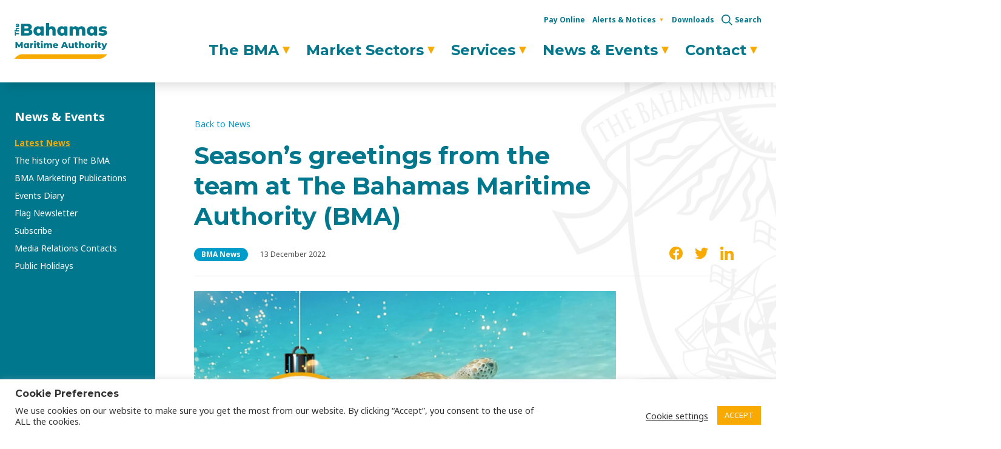

--- FILE ---
content_type: text/html; charset=UTF-8
request_url: https://www.bahamasmaritime.com/bma-news/seasons-greetings-from-the-team-at-the-bahamas-maritime-authority-bma/
body_size: 16958
content:
<!doctype html>
<html lang="en-GB">
    <head>
        <meta charset="UTF-8"/>
        <meta name="viewport" content="width=device-width, initial-scale=1"/>
        <link rel="profile" href="https://gmpg.org/xfn/11"/>
        <script>(function(w,d,s,l,i){w[l]=w[l]||[];w[l].push({'gtm.start':
new Date().getTime(),event:'gtm.js'});var f=d.getElementsByTagName(s)[0],
j=d.createElement(s),dl=l!='dataLayer'?'&l='+l:'';j.async=true;j.src=
                    'https://www.googletagmanager.com/gtm.js?id='+i+dl;f.parentNode.insertBefore(j,f);
})(window,document,'script','dataLayer','GTM-MSBQ472');</script><meta name='robots' content='index, follow, max-image-preview:large, max-snippet:-1, max-video-preview:-1' />

	<!-- This site is optimized with the Yoast SEO plugin v26.6 - https://yoast.com/wordpress/plugins/seo/ -->
	<title>Season&#039;s greetings from the team at The Bahamas Maritime Authority (BMA) - Bahamas Maritime Authority</title>
	<link rel="canonical" href="https://www.bahamasmaritime.com/bma-news/seasons-greetings-from-the-team-at-the-bahamas-maritime-authority-bma/" />
	<meta property="og:locale" content="en_GB" />
	<meta property="og:type" content="article" />
	<meta property="og:title" content="Season&#039;s greetings from the team at The Bahamas Maritime Authority (BMA) - Bahamas Maritime Authority" />
	<meta property="og:url" content="https://www.bahamasmaritime.com/bma-news/seasons-greetings-from-the-team-at-the-bahamas-maritime-authority-bma/" />
	<meta property="og:site_name" content="Bahamas Maritime Authority" />
	<meta property="article:publisher" content="https://www.facebook.com/bahmaritimeauthority" />
	<meta property="article:published_time" content="2022-12-13T11:20:10+00:00" />
	<meta property="article:modified_time" content="2022-12-13T14:22:34+00:00" />
	<meta name="author" content="BMA" />
	<meta name="twitter:card" content="summary_large_image" />
	<meta name="twitter:creator" content="@bahamasmaritime" />
	<meta name="twitter:site" content="@bahamasmaritime" />
	<meta name="twitter:label1" content="Written by" />
	<meta name="twitter:data1" content="BMA" />
	<script type="application/ld+json" class="yoast-schema-graph">{"@context":"https://schema.org","@graph":[{"@type":"Article","@id":"https://www.bahamasmaritime.com/bma-news/seasons-greetings-from-the-team-at-the-bahamas-maritime-authority-bma/#article","isPartOf":{"@id":"https://www.bahamasmaritime.com/bma-news/seasons-greetings-from-the-team-at-the-bahamas-maritime-authority-bma/"},"author":{"name":"BMA","@id":"https://www.bahamasmaritime.com/#/schema/person/fee8407ce82e842ff603adbf6d54d03e"},"headline":"Season&#8217;s greetings from the team at The Bahamas Maritime Authority (BMA)","datePublished":"2022-12-13T11:20:10+00:00","dateModified":"2022-12-13T14:22:34+00:00","mainEntityOfPage":{"@id":"https://www.bahamasmaritime.com/bma-news/seasons-greetings-from-the-team-at-the-bahamas-maritime-authority-bma/"},"wordCount":12,"publisher":{"@id":"https://www.bahamasmaritime.com/#organization"},"articleSection":["BMA News","Feature"],"inLanguage":"en-GB"},{"@type":"WebPage","@id":"https://www.bahamasmaritime.com/bma-news/seasons-greetings-from-the-team-at-the-bahamas-maritime-authority-bma/","url":"https://www.bahamasmaritime.com/bma-news/seasons-greetings-from-the-team-at-the-bahamas-maritime-authority-bma/","name":"Season's greetings from the team at The Bahamas Maritime Authority (BMA) - Bahamas Maritime Authority","isPartOf":{"@id":"https://www.bahamasmaritime.com/#website"},"datePublished":"2022-12-13T11:20:10+00:00","dateModified":"2022-12-13T14:22:34+00:00","breadcrumb":{"@id":"https://www.bahamasmaritime.com/bma-news/seasons-greetings-from-the-team-at-the-bahamas-maritime-authority-bma/#breadcrumb"},"inLanguage":"en-GB","potentialAction":[{"@type":"ReadAction","target":["https://www.bahamasmaritime.com/bma-news/seasons-greetings-from-the-team-at-the-bahamas-maritime-authority-bma/"]}]},{"@type":"BreadcrumbList","@id":"https://www.bahamasmaritime.com/bma-news/seasons-greetings-from-the-team-at-the-bahamas-maritime-authority-bma/#breadcrumb","itemListElement":[{"@type":"ListItem","position":1,"name":"Home","item":"https://www.bahamasmaritime.com/"},{"@type":"ListItem","position":2,"name":"Latest News","item":"https://www.bahamasmaritime.com/news-events/latest-news/"},{"@type":"ListItem","position":3,"name":"Season&#8217;s greetings from the team at The Bahamas Maritime Authority (BMA)"}]},{"@type":"WebSite","@id":"https://www.bahamasmaritime.com/#website","url":"https://www.bahamasmaritime.com/","name":"Bahamas Maritime Authority","description":"Your trusted flag for ship registration services","publisher":{"@id":"https://www.bahamasmaritime.com/#organization"},"potentialAction":[{"@type":"SearchAction","target":{"@type":"EntryPoint","urlTemplate":"https://www.bahamasmaritime.com/?s={search_term_string}"},"query-input":{"@type":"PropertyValueSpecification","valueRequired":true,"valueName":"search_term_string"}}],"inLanguage":"en-GB"},{"@type":"Organization","@id":"https://www.bahamasmaritime.com/#organization","name":"Bahamas Maritime Authority","url":"https://www.bahamasmaritime.com/","logo":{"@type":"ImageObject","inLanguage":"en-GB","@id":"https://www.bahamasmaritime.com/#/schema/logo/image/","url":"https://www.bahamasmaritime.com/wp-content/uploads/2020/07/bma-logo-desktop.svg","contentUrl":"https://www.bahamasmaritime.com/wp-content/uploads/2020/07/bma-logo-desktop.svg","width":153,"height":60,"caption":"Bahamas Maritime Authority"},"image":{"@id":"https://www.bahamasmaritime.com/#/schema/logo/image/"},"sameAs":["https://www.facebook.com/bahmaritimeauthority","https://x.com/bahamasmaritime","https://www.linkedin.com/company/846038?trk=vsrp_companies_res_pri_act&amp;amp;amp;trkInfo=VSRPsearchId:1568997701441101745346,VSRPtargetId:846038,VSRPcmpt:primary"]},{"@type":"Person","@id":"https://www.bahamasmaritime.com/#/schema/person/fee8407ce82e842ff603adbf6d54d03e","name":"BMA","image":{"@type":"ImageObject","inLanguage":"en-GB","@id":"https://www.bahamasmaritime.com/#/schema/person/image/","url":"https://secure.gravatar.com/avatar/5aa4460eab82b2d305cf76d828816f7aa1d737e4ee693e760ec56bc8f332615f?s=96&d=mm&r=g","contentUrl":"https://secure.gravatar.com/avatar/5aa4460eab82b2d305cf76d828816f7aa1d737e4ee693e760ec56bc8f332615f?s=96&d=mm&r=g","caption":"BMA"},"url":"https://www.bahamasmaritime.com/author/bma/"}]}</script>
	<!-- / Yoast SEO plugin. -->


<link rel='dns-prefetch' href='//www.bahamasmaritime.com' />
<link rel='dns-prefetch' href='//fonts.googleapis.com' />
<link rel="alternate" type="text/calendar" title="Bahamas Maritime Authority &raquo; iCal Feed" href="https://www.bahamasmaritime.com/events/?ical=1" />
<link rel="alternate" title="oEmbed (JSON)" type="application/json+oembed" href="https://www.bahamasmaritime.com/wp-json/oembed/1.0/embed?url=https%3A%2F%2Fwww.bahamasmaritime.com%2Fbma-news%2Fseasons-greetings-from-the-team-at-the-bahamas-maritime-authority-bma%2F" />
<link rel="alternate" title="oEmbed (XML)" type="text/xml+oembed" href="https://www.bahamasmaritime.com/wp-json/oembed/1.0/embed?url=https%3A%2F%2Fwww.bahamasmaritime.com%2Fbma-news%2Fseasons-greetings-from-the-team-at-the-bahamas-maritime-authority-bma%2F&#038;format=xml" />
<style id='wp-img-auto-sizes-contain-inline-css' type='text/css'>
img:is([sizes=auto i],[sizes^="auto," i]){contain-intrinsic-size:3000px 1500px}
/*# sourceURL=wp-img-auto-sizes-contain-inline-css */
</style>
<link rel='stylesheet' id='tribe-events-pro-mini-calendar-block-styles-css' href='https://www.bahamasmaritime.com/wp-content/plugins/events-calendar-pro/build/css/tribe-events-pro-mini-calendar-block.css?ver=7.7.11' type='text/css' media='all' />
<link rel='stylesheet' id='wp-block-library-css' href='https://www.bahamasmaritime.com/wp-includes/css/dist/block-library/style.min.css?ver=6.9' type='text/css' media='all' />
<style id='wp-block-video-inline-css' type='text/css'>
.wp-block-video{box-sizing:border-box}.wp-block-video video{height:auto;vertical-align:middle;width:100%}@supports (position:sticky){.wp-block-video [poster]{object-fit:cover}}.wp-block-video.aligncenter{text-align:center}.wp-block-video :where(figcaption){margin-bottom:1em;margin-top:.5em}
/*# sourceURL=https://www.bahamasmaritime.com/wp-includes/blocks/video/style.min.css */
</style>
<style id='global-styles-inline-css' type='text/css'>
:root{--wp--preset--aspect-ratio--square: 1;--wp--preset--aspect-ratio--4-3: 4/3;--wp--preset--aspect-ratio--3-4: 3/4;--wp--preset--aspect-ratio--3-2: 3/2;--wp--preset--aspect-ratio--2-3: 2/3;--wp--preset--aspect-ratio--16-9: 16/9;--wp--preset--aspect-ratio--9-16: 9/16;--wp--preset--color--black: #000;--wp--preset--color--cyan-bluish-gray: #abb8c3;--wp--preset--color--white: #fff;--wp--preset--color--pale-pink: #f78da7;--wp--preset--color--vivid-red: #cf2e2e;--wp--preset--color--luminous-vivid-orange: #ff6900;--wp--preset--color--luminous-vivid-amber: #fcb900;--wp--preset--color--light-green-cyan: #7bdcb5;--wp--preset--color--vivid-green-cyan: #00d084;--wp--preset--color--pale-cyan-blue: #8ed1fc;--wp--preset--color--vivid-cyan-blue: #0693e3;--wp--preset--color--vivid-purple: #9b51e0;--wp--preset--color--primary: #00778d;--wp--preset--color--sec: #009dcb;--wp--preset--color--tert: #b3163b;--wp--preset--color--quater: #f8aa00;--wp--preset--gradient--vivid-cyan-blue-to-vivid-purple: linear-gradient(135deg,rgb(6,147,227) 0%,rgb(155,81,224) 100%);--wp--preset--gradient--light-green-cyan-to-vivid-green-cyan: linear-gradient(135deg,rgb(122,220,180) 0%,rgb(0,208,130) 100%);--wp--preset--gradient--luminous-vivid-amber-to-luminous-vivid-orange: linear-gradient(135deg,rgb(252,185,0) 0%,rgb(255,105,0) 100%);--wp--preset--gradient--luminous-vivid-orange-to-vivid-red: linear-gradient(135deg,rgb(255,105,0) 0%,rgb(207,46,46) 100%);--wp--preset--gradient--very-light-gray-to-cyan-bluish-gray: linear-gradient(135deg,rgb(238,238,238) 0%,rgb(169,184,195) 100%);--wp--preset--gradient--cool-to-warm-spectrum: linear-gradient(135deg,rgb(74,234,220) 0%,rgb(151,120,209) 20%,rgb(207,42,186) 40%,rgb(238,44,130) 60%,rgb(251,105,98) 80%,rgb(254,248,76) 100%);--wp--preset--gradient--blush-light-purple: linear-gradient(135deg,rgb(255,206,236) 0%,rgb(152,150,240) 100%);--wp--preset--gradient--blush-bordeaux: linear-gradient(135deg,rgb(254,205,165) 0%,rgb(254,45,45) 50%,rgb(107,0,62) 100%);--wp--preset--gradient--luminous-dusk: linear-gradient(135deg,rgb(255,203,112) 0%,rgb(199,81,192) 50%,rgb(65,88,208) 100%);--wp--preset--gradient--pale-ocean: linear-gradient(135deg,rgb(255,245,203) 0%,rgb(182,227,212) 50%,rgb(51,167,181) 100%);--wp--preset--gradient--electric-grass: linear-gradient(135deg,rgb(202,248,128) 0%,rgb(113,206,126) 100%);--wp--preset--gradient--midnight: linear-gradient(135deg,rgb(2,3,129) 0%,rgb(40,116,252) 100%);--wp--preset--font-size--small: 13px;--wp--preset--font-size--medium: 20px;--wp--preset--font-size--large: 36px;--wp--preset--font-size--x-large: 42px;--wp--preset--font-size--text-signoff: 12px;--wp--preset--font-size--text-smallprint: 13px;--wp--preset--font-size--text-body: 16px;--wp--preset--font-size--text-lead: 18px;--wp--preset--font-size--text-hero: 20px;--wp--preset--spacing--20: 0.44rem;--wp--preset--spacing--30: 0.67rem;--wp--preset--spacing--40: 1rem;--wp--preset--spacing--50: 1.5rem;--wp--preset--spacing--60: 2.25rem;--wp--preset--spacing--70: 3.38rem;--wp--preset--spacing--80: 5.06rem;--wp--preset--shadow--natural: 6px 6px 9px rgba(0, 0, 0, 0.2);--wp--preset--shadow--deep: 12px 12px 50px rgba(0, 0, 0, 0.4);--wp--preset--shadow--sharp: 6px 6px 0px rgba(0, 0, 0, 0.2);--wp--preset--shadow--outlined: 6px 6px 0px -3px rgb(255, 255, 255), 6px 6px rgb(0, 0, 0);--wp--preset--shadow--crisp: 6px 6px 0px rgb(0, 0, 0);}:where(.is-layout-flex){gap: 0.5em;}:where(.is-layout-grid){gap: 0.5em;}body .is-layout-flex{display: flex;}.is-layout-flex{flex-wrap: wrap;align-items: center;}.is-layout-flex > :is(*, div){margin: 0;}body .is-layout-grid{display: grid;}.is-layout-grid > :is(*, div){margin: 0;}:where(.wp-block-columns.is-layout-flex){gap: 2em;}:where(.wp-block-columns.is-layout-grid){gap: 2em;}:where(.wp-block-post-template.is-layout-flex){gap: 1.25em;}:where(.wp-block-post-template.is-layout-grid){gap: 1.25em;}.has-black-color{color: var(--wp--preset--color--black) !important;}.has-cyan-bluish-gray-color{color: var(--wp--preset--color--cyan-bluish-gray) !important;}.has-white-color{color: var(--wp--preset--color--white) !important;}.has-pale-pink-color{color: var(--wp--preset--color--pale-pink) !important;}.has-vivid-red-color{color: var(--wp--preset--color--vivid-red) !important;}.has-luminous-vivid-orange-color{color: var(--wp--preset--color--luminous-vivid-orange) !important;}.has-luminous-vivid-amber-color{color: var(--wp--preset--color--luminous-vivid-amber) !important;}.has-light-green-cyan-color{color: var(--wp--preset--color--light-green-cyan) !important;}.has-vivid-green-cyan-color{color: var(--wp--preset--color--vivid-green-cyan) !important;}.has-pale-cyan-blue-color{color: var(--wp--preset--color--pale-cyan-blue) !important;}.has-vivid-cyan-blue-color{color: var(--wp--preset--color--vivid-cyan-blue) !important;}.has-vivid-purple-color{color: var(--wp--preset--color--vivid-purple) !important;}.has-black-background-color{background-color: var(--wp--preset--color--black) !important;}.has-cyan-bluish-gray-background-color{background-color: var(--wp--preset--color--cyan-bluish-gray) !important;}.has-white-background-color{background-color: var(--wp--preset--color--white) !important;}.has-pale-pink-background-color{background-color: var(--wp--preset--color--pale-pink) !important;}.has-vivid-red-background-color{background-color: var(--wp--preset--color--vivid-red) !important;}.has-luminous-vivid-orange-background-color{background-color: var(--wp--preset--color--luminous-vivid-orange) !important;}.has-luminous-vivid-amber-background-color{background-color: var(--wp--preset--color--luminous-vivid-amber) !important;}.has-light-green-cyan-background-color{background-color: var(--wp--preset--color--light-green-cyan) !important;}.has-vivid-green-cyan-background-color{background-color: var(--wp--preset--color--vivid-green-cyan) !important;}.has-pale-cyan-blue-background-color{background-color: var(--wp--preset--color--pale-cyan-blue) !important;}.has-vivid-cyan-blue-background-color{background-color: var(--wp--preset--color--vivid-cyan-blue) !important;}.has-vivid-purple-background-color{background-color: var(--wp--preset--color--vivid-purple) !important;}.has-black-border-color{border-color: var(--wp--preset--color--black) !important;}.has-cyan-bluish-gray-border-color{border-color: var(--wp--preset--color--cyan-bluish-gray) !important;}.has-white-border-color{border-color: var(--wp--preset--color--white) !important;}.has-pale-pink-border-color{border-color: var(--wp--preset--color--pale-pink) !important;}.has-vivid-red-border-color{border-color: var(--wp--preset--color--vivid-red) !important;}.has-luminous-vivid-orange-border-color{border-color: var(--wp--preset--color--luminous-vivid-orange) !important;}.has-luminous-vivid-amber-border-color{border-color: var(--wp--preset--color--luminous-vivid-amber) !important;}.has-light-green-cyan-border-color{border-color: var(--wp--preset--color--light-green-cyan) !important;}.has-vivid-green-cyan-border-color{border-color: var(--wp--preset--color--vivid-green-cyan) !important;}.has-pale-cyan-blue-border-color{border-color: var(--wp--preset--color--pale-cyan-blue) !important;}.has-vivid-cyan-blue-border-color{border-color: var(--wp--preset--color--vivid-cyan-blue) !important;}.has-vivid-purple-border-color{border-color: var(--wp--preset--color--vivid-purple) !important;}.has-vivid-cyan-blue-to-vivid-purple-gradient-background{background: var(--wp--preset--gradient--vivid-cyan-blue-to-vivid-purple) !important;}.has-light-green-cyan-to-vivid-green-cyan-gradient-background{background: var(--wp--preset--gradient--light-green-cyan-to-vivid-green-cyan) !important;}.has-luminous-vivid-amber-to-luminous-vivid-orange-gradient-background{background: var(--wp--preset--gradient--luminous-vivid-amber-to-luminous-vivid-orange) !important;}.has-luminous-vivid-orange-to-vivid-red-gradient-background{background: var(--wp--preset--gradient--luminous-vivid-orange-to-vivid-red) !important;}.has-very-light-gray-to-cyan-bluish-gray-gradient-background{background: var(--wp--preset--gradient--very-light-gray-to-cyan-bluish-gray) !important;}.has-cool-to-warm-spectrum-gradient-background{background: var(--wp--preset--gradient--cool-to-warm-spectrum) !important;}.has-blush-light-purple-gradient-background{background: var(--wp--preset--gradient--blush-light-purple) !important;}.has-blush-bordeaux-gradient-background{background: var(--wp--preset--gradient--blush-bordeaux) !important;}.has-luminous-dusk-gradient-background{background: var(--wp--preset--gradient--luminous-dusk) !important;}.has-pale-ocean-gradient-background{background: var(--wp--preset--gradient--pale-ocean) !important;}.has-electric-grass-gradient-background{background: var(--wp--preset--gradient--electric-grass) !important;}.has-midnight-gradient-background{background: var(--wp--preset--gradient--midnight) !important;}.has-small-font-size{font-size: var(--wp--preset--font-size--small) !important;}.has-medium-font-size{font-size: var(--wp--preset--font-size--medium) !important;}.has-large-font-size{font-size: var(--wp--preset--font-size--large) !important;}.has-x-large-font-size{font-size: var(--wp--preset--font-size--x-large) !important;}
/*# sourceURL=global-styles-inline-css */
</style>

<style id='classic-theme-styles-inline-css' type='text/css'>
/*! This file is auto-generated */
.wp-block-button__link{color:#fff;background-color:#32373c;border-radius:9999px;box-shadow:none;text-decoration:none;padding:calc(.667em + 2px) calc(1.333em + 2px);font-size:1.125em}.wp-block-file__button{background:#32373c;color:#fff;text-decoration:none}
/*# sourceURL=/wp-includes/css/classic-themes.min.css */
</style>
<link rel='stylesheet' id='pgc-simply-gallery-plugin-lightbox-style-css' href='https://www.bahamasmaritime.com/wp-content/plugins/simply-gallery-block/plugins/pgc_sgb_lightbox.min.style.css?ver=3.3.1' type='text/css' media='all' />
<link rel='stylesheet' id='cookie-law-info-css' href='https://www.bahamasmaritime.com/wp-content/plugins/cookie-law-info/legacy/public/css/cookie-law-info-public.css?ver=3.3.8' type='text/css' media='all' />
<link rel='stylesheet' id='cookie-law-info-gdpr-css' href='https://www.bahamasmaritime.com/wp-content/plugins/cookie-law-info/legacy/public/css/cookie-law-info-gdpr.css?ver=3.3.8' type='text/css' media='all' />
<link rel='stylesheet' id='ivory-search-styles-css' href='https://www.bahamasmaritime.com/wp-content/plugins/add-search-to-menu/public/css/ivory-search.min.css?ver=5.5.13' type='text/css' media='all' />
<link rel='stylesheet' id='main-stylesheet-css' href='https://www.bahamasmaritime.com/wp-content/themes/bahmar/assets/style/style-6786dad3e9.css' type='text/css' media='' />
<link rel='stylesheet' id='bahmar-google-fonts-mont-css' href='https://fonts.googleapis.com/css2?family=Montserrat%3Aital%2Cwght%400%2C300%3B0%2C500%3B0%2C700%3B1%2C300%3B1%2C500%3B1%2C700&#038;display=swap&#038;ver=6.9' type='text/css' media='all' />
<link rel='stylesheet' id='bahmar-google-fonts-noto-css' href='https://fonts.googleapis.com/css2?family=Noto+Sans%3Aital%2Cwght%400%2C400%3B0%2C700%3B1%2C400%3B1%2C700&#038;display=swap&#038;ver=6.9' type='text/css' media='all' />
<script type="text/javascript" src="https://www.bahamasmaritime.com/wp-includes/js/jquery/jquery.min.js?ver=3.7.1" id="jquery-core-js"></script>
<script type="text/javascript" src="https://www.bahamasmaritime.com/wp-includes/js/jquery/jquery-migrate.min.js?ver=3.4.1" id="jquery-migrate-js"></script>
<script type="text/javascript" id="cookie-law-info-js-extra">
/* <![CDATA[ */
var Cli_Data = {"nn_cookie_ids":[],"cookielist":[],"non_necessary_cookies":[],"ccpaEnabled":"","ccpaRegionBased":"","ccpaBarEnabled":"","strictlyEnabled":["necessary","obligatoire"],"ccpaType":"gdpr","js_blocking":"1","custom_integration":"","triggerDomRefresh":"","secure_cookies":""};
var cli_cookiebar_settings = {"animate_speed_hide":"500","animate_speed_show":"500","background":"#FFF","border":"#b1a6a6c2","border_on":"","button_1_button_colour":"#f8aa00","button_1_button_hover":"#c68800","button_1_link_colour":"#fff","button_1_as_button":"1","button_1_new_win":"","button_2_button_colour":"#333","button_2_button_hover":"#292929","button_2_link_colour":"#444","button_2_as_button":"","button_2_hidebar":"","button_3_button_colour":"#3566bb","button_3_button_hover":"#2a5296","button_3_link_colour":"#fff","button_3_as_button":"1","button_3_new_win":"","button_4_button_colour":"#000","button_4_button_hover":"#000000","button_4_link_colour":"#333333","button_4_as_button":"","button_7_button_colour":"#61a229","button_7_button_hover":"#4e8221","button_7_link_colour":"#fff","button_7_as_button":"1","button_7_new_win":"","font_family":"inherit","header_fix":"","notify_animate_hide":"1","notify_animate_show":"","notify_div_id":"#cookie-law-info-bar","notify_position_horizontal":"right","notify_position_vertical":"bottom","scroll_close":"","scroll_close_reload":"","accept_close_reload":"","reject_close_reload":"","showagain_tab":"","showagain_background":"#fff","showagain_border":"#000","showagain_div_id":"#cookie-law-info-again","showagain_x_position":"100px","text":"#333333","show_once_yn":"","show_once":"10000","logging_on":"","as_popup":"","popup_overlay":"1","bar_heading_text":"Cookie Preferences","cookie_bar_as":"banner","popup_showagain_position":"bottom-right","widget_position":"left"};
var log_object = {"ajax_url":"https://www.bahamasmaritime.com/wp-admin/admin-ajax.php"};
//# sourceURL=cookie-law-info-js-extra
/* ]]> */
</script>
<script type="text/javascript" src="https://www.bahamasmaritime.com/wp-content/plugins/cookie-law-info/legacy/public/js/cookie-law-info-public.js?ver=3.3.8" id="cookie-law-info-js"></script>
<link rel="https://api.w.org/" href="https://www.bahamasmaritime.com/wp-json/" /><link rel="alternate" title="JSON" type="application/json" href="https://www.bahamasmaritime.com/wp-json/wp/v2/posts/19522" /><noscript><style>.simply-gallery-amp{ display: block !important; }</style></noscript><noscript><style>.sgb-preloader{ display: none !important; }</style></noscript> <style> .ppw-ppf-input-container { background-color: !important; padding: px!important; border-radius: px!important; } .ppw-ppf-input-container div.ppw-ppf-headline { font-size: px!important; font-weight: !important; color: !important; } .ppw-ppf-input-container div.ppw-ppf-desc { font-size: px!important; font-weight: !important; color: !important; } .ppw-ppf-input-container label.ppw-pwd-label { font-size: px!important; font-weight: !important; color: !important; } div.ppwp-wrong-pw-error { font-size: px!important; font-weight: !important; color: #dc3232!important; background: !important; } .ppw-ppf-input-container input[type='submit'] { color: !important; background: !important; } .ppw-ppf-input-container input[type='submit']:hover { color: !important; background: !important; } .ppw-ppf-desc-below { font-size: px!important; font-weight: !important; color: !important; } </style>  <style> .ppw-form { background-color: !important; padding: px!important; border-radius: px!important; } .ppw-headline.ppw-pcp-pf-headline { font-size: px!important; font-weight: !important; color: !important; } .ppw-description.ppw-pcp-pf-desc { font-size: px!important; font-weight: !important; color: !important; } .ppw-pcp-pf-desc-above-btn { display: block; } .ppw-pcp-pf-desc-below-form { font-size: px!important; font-weight: !important; color: !important; } .ppw-input label.ppw-pcp-password-label { font-size: px!important; font-weight: !important; color: !important; } .ppw-form input[type='submit'] { color: !important; background: !important; } .ppw-form input[type='submit']:hover { color: !important; background: !important; } div.ppw-error.ppw-pcp-pf-error-msg { font-size: px!important; font-weight: !important; color: #dc3232!important; background: !important; } </style> <meta name="tec-api-version" content="v1"><meta name="tec-api-origin" content="https://www.bahamasmaritime.com"><link rel="alternate" href="https://www.bahamasmaritime.com/wp-json/tribe/events/v1/" /><link rel="icon" href="https://www.bahamasmaritime.com/wp-content/uploads/2020/11/cropped-bma-favicon-32x32.png" sizes="32x32" />
<link rel="icon" href="https://www.bahamasmaritime.com/wp-content/uploads/2020/11/cropped-bma-favicon-192x192.png" sizes="192x192" />
<link rel="apple-touch-icon" href="https://www.bahamasmaritime.com/wp-content/uploads/2020/11/cropped-bma-favicon-180x180.png" />
<meta name="msapplication-TileImage" content="https://www.bahamasmaritime.com/wp-content/uploads/2020/11/cropped-bma-favicon-270x270.png" />
		<style type="text/css" id="wp-custom-css">
			.gform_wrapper .gfield_checkbox input,.gform_wrapper .ginput_container_consent input {
    position: absolute;
    opacity: 1
}
.gform_wrapper .gfield_radio input {
    position: absolute;
    opacity: 1
}		</style>
		    </head>
    <body class="wp-singular post-template-default single single-post postid-19522 single-format-standard wp-embed-responsive wp-theme-bahmar c-body has-gray-100-background-color tribe-no-js page-template-bahamas-maritime bahmar">
    <noscript><iframe src="https://www.googletagmanager.com/ns.html?id="GTM-MSBQ472" height="0" width="0" style="display:none;visibility:hidden"></iframe></noscript>		<script type="text/javascript" src="https://secure.east2pony.com/js/208466.js" ></script>
			<noscript><img alt="" src="https://secure.east2pony.com/208466.png" style="display:none;" /></noscript>
        <script type="text/javascript">
piAId = '962882';
piCId = '39600';
piHostname = 'pi.pardot.com';

(function() {
                function async_load(){
                                var s = document.createElement('script'); s.type = 'text/javascript';
                                s.src = ('https:' == document.location.protocol ? 'https://pi' : 'http://cdn') + '.pardot.com/pd.js';
                                var c = document.getElementsByTagName('script')[0]; c.parentNode.insertBefore(s, c);
                }
                if(window.attachEvent) { window.attachEvent('onload', async_load); }
                else { window.addEventListener('load', async_load, false); }
})();
</script>
		<script id="mcjs">!function(c,h,i,m,p){m=c.createElement(h),p=c.getElementsByTagName(h)[0],m.async=1,m.src=i,p.parentNode.insertBefore(m,p)}(document,"script","https://chimpstatic.com/mcjs-connected/js/users/c9f99dd61b80366a763874386/c9cf2714f6d49d27ed7391d9f.js");</script>

    <header id="site-header" class="c-body__header" role="banner">
        <div class="c-header__sticky" data-module="sticky">
            <div class="c-header has-white-background-color">
                <div class="c-header__container">
                    <div class="c-header__wrapper">
                        <div class="c-header__logo u-ml-6@large">
                            <a href="https://www.bahamasmaritime.com"
                               aria-label="Bahamas Martime logo">
                                <img class='c-logo c-logo--mobile u-hide@medium' src='https://www.bahamasmaritime.com/wp-content/uploads/2020/07/bma-logo-mobile.svg' width='98' height='41' alt='Bahamas Maritime Authority' /><img class='c-logo c-logo--desktop u-hide u-block@medium' src='https://www.bahamasmaritime.com/wp-content/uploads/2020/07/bma-logo-desktop.svg' width='153' height='60' alt='Bahamas Maritime Authority' />                            </a>
                        </div>
                        <div class="c-header__search-button u-hide@large">
                            <button type="button" class="c-header--button c-btn" aria-controls="search-form" data-module="menu-toggle" data-focus="search-form-input"><span class="c-btn--icon1x" aria-hidden="true"><svg xmlns="http://www.w3.org/2000/svg" width="24" height="24" viewBox="0 0 24 24"><use xlink:href="https://www.bahamasmaritime.com/wp-content/themes/bahmar/assets/img/icons-12f72ee514.svg#icon-search"></use></svg></span>                                <span class="u-hide-visually">Search</span></button>
                        </div>
                        <div class="c-header__menu-button u-hide@large">
                            <button type="button" id="mobile-menu-trigger" class="c-header--button c-btn c-btn--label-below c-btn--toggles"
                                    aria-controls="site-navigation" aria-expanded="false" data-module="menu-toggle">
                                <span class="c-btn--on c-btn--icon2x" aria-hidden="true"><svg xmlns="http://www.w3.org/2000/svg" width="24" height="24" viewBox="0 0 24 24"><use xlink:href="https://www.bahamasmaritime.com/wp-content/themes/bahmar/assets/img/icons-12f72ee514.svg#icon-menu"></use></svg></span>                                <span class="c-btn--off c-btn--icon2x" aria-hidden="true"><svg xmlns="http://www.w3.org/2000/svg" width="24" height="24" viewBox="0 0 24 24"><use xlink:href="https://www.bahamasmaritime.com/wp-content/themes/bahmar/assets/img/icons-12f72ee514.svg#icon-close"></use></svg></span>                                <span class="c-btn__label has-text-signoff-font-size has-primary-color u-font-normal js-menu-button-text"
                                      data-close="CLOSE"
                                      data-open="MENU">MENU</span>
                            </button>
                        </div>
                    </div>
                    <div id="search-form" class="c-header__search has-primary-background-color u-py-10">
                        <form id="search-form" role="search" method="get" class="c-search-form c-search-form--inline u-pl-6" action="https://www.bahamasmaritime.com/">
    <div class="c-search-form__body">
        <label class="c-search-form__label">
            <span class="u-hide-visually">Search for:</span>
            <input id="search-form-input" type="search" class="c-search-form__input"
                   placeholder="Search …"
                   value="" name="s"
                   title="Search for:" />
        </label>
    </div>
    <div class="c-search-form__submit">
        <button type="submit" class="c-btn has-quater-color u-pl-0">
            <span class="c-btn__icon c-btn--icon1x" aria-hidden="true"><svg xmlns="http://www.w3.org/2000/svg" width="24" height="24" viewBox="0 0 24 24"><use xlink:href="https://www.bahamasmaritime.com/wp-content/themes/bahmar/assets/img/icons-12f72ee514.svg#icon-search"></use></svg></span>            <span class="u-hide-visually">Submit</span>
        </button>
    </div>
</form>

                        <button type="button" class="c-header--button c-header--button-reverse c-btn u-pl-4 u-pr-0" aria-label="Close Search" aria-controls="search-form" data-module="menu-toggle">
                            <span class="c-btn--icon2x" aria-hidden="true"><svg xmlns="http://www.w3.org/2000/svg" width="24" height="24" viewBox="0 0 24 24"><use xlink:href="https://www.bahamasmaritime.com/wp-content/themes/bahmar/assets/img/icons-12f72ee514.svg#icon-close"></use></svg></span>                        </button>
                    </div>
                    <div class="c-header__navigation">
                        <nav id="site-navigation" class="c-header__main" role="navigation" data-module="navigation-toggle">
                            <ul id="menu-main-navigation" class="s-menu s-menu--head s-menu--main">		<li id="menu-item-177" class="menu-item menu-item-type-post_type menu-item-object-page menu-item-has-children menu-item-177"><a href="https://www.bahamasmaritime.com/the-bma/">The BMA</a><button type='button' class='c-btn s-menu__icon s-menu__icon s-menu__toggle js-sub-menu-toggle'><span class='u-hide-visually'>Open/Close sub menu</span><span class="s-menu__icon-svg s-menu__icon-svg--toggle" aria-hidden="true"><svg xmlns="http://www.w3.org/2000/svg" width="24" height="24" viewBox="0 0 24 24"><use xlink:href="https://www.bahamasmaritime.com/wp-content/themes/bahmar/assets/img/icons-12f72ee514.svg#icon-triangle-down"></use></svg></span></button>	<div class='s-menu__wrapper'>
		<div class='s-menu__blurb u-p-8@large'>
			<h2 class='s-menu__subhead has-heading-bravo-font-size u-font-bold has-white-color'>The BMA</h2>
			<p class='menu-item-description has-white-color u-mb-8'>Learn more about The Bahamas Maritime Authority</p>
			<a href='https://www.bahamasmaritime.com/the-bma/' class='s-menu__view c-btn c-btn--rounded c-btn--hollow c-btn--white'>View all</a>
		</div>
		<ul class='s-menu__submenu'>
			<li id="menu-item-178" class="menu-item menu-item-type-post_type menu-item-object-page menu-item-has-children menu-item-178"><a href="https://www.bahamasmaritime.com/the-bma/about-us/">About Us</a><button type='button' class='c-btn s-menu__icon s-menu__icon s-menu__toggle js-sub-menu-toggle'><span class='u-hide-visually'>Open/Close sub menu</span><span class="s-menu__icon-svg s-menu__icon-svg--toggle" aria-hidden="true"><svg xmlns="http://www.w3.org/2000/svg" width="24" height="24" viewBox="0 0 24 24"><use xlink:href="https://www.bahamasmaritime.com/wp-content/themes/bahmar/assets/img/icons-12f72ee514.svg#icon-triangle-down"></use></svg></span></button>
			<ul class='s-menu__submenu'>
				<li id="menu-item-281" class="menu-item menu-item-type-post_type menu-item-object-page menu-item-281"><a href="https://www.bahamasmaritime.com/the-bma/mission-vision/">Mission &#038; Vision</a></li>
				<li id="menu-item-20476" class="menu-item menu-item-type-post_type menu-item-object-page menu-item-20476"><a href="https://www.bahamasmaritime.com/the-bma/about-us/quality-assurance-and-environmental-protection-policy/">QA/Environmental Policy</a></li>
				<li id="menu-item-181" class="menu-item menu-item-type-post_type menu-item-object-page menu-item-181"><a href="https://www.bahamasmaritime.com/the-bma/about-us/the-bahamas-country-profile/">The Bahamas Country Profile</a></li>
				<li id="menu-item-182" class="menu-item menu-item-type-post_type menu-item-object-page menu-item-182"><a href="https://www.bahamasmaritime.com/the-bma/about-us/the-bahamas-flag/">The Bahamas Flag</a></li>
			</ul></li>
			<li id="menu-item-18511" class="menu-item menu-item-type-post_type menu-item-object-page menu-item-18511"><a href="https://www.bahamasmaritime.com/history-of-the-bma/">Our History</a></li>
			<li id="menu-item-509" class="menu-item menu-item-type-post_type menu-item-object-page menu-item-has-children menu-item-509"><a href="https://www.bahamasmaritime.com/the-bma/bahamas-advantages/">Bahamas Advantages</a><button type='button' class='c-btn s-menu__icon s-menu__icon s-menu__toggle js-sub-menu-toggle'><span class='u-hide-visually'>Open/Close sub menu</span><span class="s-menu__icon-svg s-menu__icon-svg--toggle" aria-hidden="true"><svg xmlns="http://www.w3.org/2000/svg" width="24" height="24" viewBox="0 0 24 24"><use xlink:href="https://www.bahamasmaritime.com/wp-content/themes/bahmar/assets/img/icons-12f72ee514.svg#icon-triangle-down"></use></svg></span></button>
			<ul class='s-menu__submenu'>
				<li id="menu-item-12225" class="menu-item menu-item-type-post_type menu-item-object-page menu-item-12225"><a href="https://www.bahamasmaritime.com/the-bma/bahamas-advantages/the-bahamas-is-a-signatory-of-the-bustamante-code/">The Bahamas is a signatory of the Bustamante Code</a></li>
				<li id="menu-item-12227" class="menu-item menu-item-type-post_type menu-item-object-page menu-item-12227"><a href="https://www.bahamasmaritime.com/the-bma/bahamas-advantages/bahamas-preferential-maritime-agreement-with-china/">Bahamas Preferential Maritime Agreement with China</a></li>
			</ul></li>
			<li id="menu-item-189" class="menu-item menu-item-type-post_type menu-item-object-page menu-item-189"><a href="https://www.bahamasmaritime.com/the-bma/the-bahamas-fleet/">The Bahamas Fleet</a></li>
			<li id="menu-item-16664" class="menu-item menu-item-type-post_type menu-item-object-page menu-item-16664"><a href="https://www.bahamasmaritime.com/the-bma/board-of-directors/">Board Membership</a></li>
			<li id="menu-item-448" class="menu-item menu-item-type-post_type menu-item-object-page menu-item-448"><a href="https://www.bahamasmaritime.com/the-bma/management-team/">Management Team</a></li>
			<li id="menu-item-190" class="menu-item menu-item-type-post_type menu-item-object-page menu-item-has-children menu-item-190"><a href="https://www.bahamasmaritime.com/the-bma/partnerships/">Partnerships</a><button type='button' class='c-btn s-menu__icon s-menu__icon s-menu__toggle js-sub-menu-toggle'><span class='u-hide-visually'>Open/Close sub menu</span><span class="s-menu__icon-svg s-menu__icon-svg--toggle" aria-hidden="true"><svg xmlns="http://www.w3.org/2000/svg" width="24" height="24" viewBox="0 0 24 24"><use xlink:href="https://www.bahamasmaritime.com/wp-content/themes/bahmar/assets/img/icons-12f72ee514.svg#icon-triangle-down"></use></svg></span></button>
			<ul class='s-menu__submenu'>
				<li id="menu-item-11959" class="menu-item menu-item-type-post_type menu-item-object-page menu-item-11959"><a href="https://www.bahamasmaritime.com/the-bma/partnerships/explore-our-partners/">Explore our Partners</a></li>
				<li id="menu-item-451" class="menu-item menu-item-type-post_type menu-item-object-page menu-item-451"><a href="https://www.bahamasmaritime.com/the-bma/partnerships/bahamas-shipowners-association/">Bahamas Shipowners Association</a></li>
				<li id="menu-item-12228" class="menu-item menu-item-type-post_type menu-item-object-page menu-item-12228"><a href="https://www.bahamasmaritime.com/the-bma/partnerships/authorised-classification-societies/">Bahamas Recognised Organisations</a></li>
				<li id="menu-item-13276" class="menu-item menu-item-type-post_type menu-item-object-page menu-item-13276"><a href="https://www.bahamasmaritime.com/the-bma/partnerships/the-bahamas-maritime-cadet-corp/">The Bahamas Maritime Cadet Corps</a></li>
			</ul></li>
		</ul></li>
		<li id="menu-item-191" class="menu-item menu-item-type-post_type menu-item-object-page menu-item-has-children menu-item-191"><a href="https://www.bahamasmaritime.com/markets/">Market Sectors</a><button type='button' class='c-btn s-menu__icon s-menu__icon s-menu__toggle js-sub-menu-toggle'><span class='u-hide-visually'>Open/Close sub menu</span><span class="s-menu__icon-svg s-menu__icon-svg--toggle" aria-hidden="true"><svg xmlns="http://www.w3.org/2000/svg" width="24" height="24" viewBox="0 0 24 24"><use xlink:href="https://www.bahamasmaritime.com/wp-content/themes/bahmar/assets/img/icons-12f72ee514.svg#icon-triangle-down"></use></svg></span></button>	<div class='s-menu__wrapper'>
		<div class='s-menu__blurb u-p-8@large'>
			<h2 class='s-menu__subhead has-heading-bravo-font-size u-font-bold has-white-color'>Market Sectors</h2>
			<p class='menu-item-description has-white-color u-mb-8'>The Bahamas Maritime Authority have expertise of vessel registration with all major ship types across a broad portfolio of market sectors</p>
			<a href='https://www.bahamasmaritime.com/markets/' class='s-menu__view c-btn c-btn--rounded c-btn--hollow c-btn--white'>View all</a>
		</div>
		<ul class='s-menu__submenu'>
			<li id="menu-item-195" class="menu-item menu-item-type-post_type menu-item-object-page menu-item-195"><a href="https://www.bahamasmaritime.com/markets/passenger/">Passenger</a></li>
			<li id="menu-item-441" class="menu-item menu-item-type-post_type menu-item-object-page menu-item-441"><a href="https://www.bahamasmaritime.com/markets/dry-bulk/">Dry Bulk</a></li>
			<li id="menu-item-440" class="menu-item menu-item-type-post_type menu-item-object-page menu-item-440"><a href="https://www.bahamasmaritime.com/markets/container/">Container</a></li>
			<li id="menu-item-439" class="menu-item menu-item-type-post_type menu-item-object-page menu-item-439"><a href="https://www.bahamasmaritime.com/markets/tankers/">Tankers</a></li>
			<li id="menu-item-192" class="menu-item menu-item-type-post_type menu-item-object-page menu-item-192"><a href="https://www.bahamasmaritime.com/markets/lng-lpg/">LNG/ LPG</a></li>
			<li id="menu-item-194" class="menu-item menu-item-type-post_type menu-item-object-page menu-item-194"><a href="https://www.bahamasmaritime.com/markets/offshore/">Offshore</a></li>
			<li id="menu-item-196" class="menu-item menu-item-type-post_type menu-item-object-page menu-item-196"><a href="https://www.bahamasmaritime.com/markets/yachts/">Yachts</a></li>
			<li id="menu-item-438" class="menu-item menu-item-type-post_type menu-item-object-page menu-item-438"><a href="https://www.bahamasmaritime.com/markets/ro-ro/">RoRo</a></li>
		</ul></li>
		<li id="menu-item-197" class="menu-item menu-item-type-post_type menu-item-object-page menu-item-has-children menu-item-197"><a href="https://www.bahamasmaritime.com/services/">Services</a><button type='button' class='c-btn s-menu__icon s-menu__icon s-menu__toggle js-sub-menu-toggle'><span class='u-hide-visually'>Open/Close sub menu</span><span class="s-menu__icon-svg s-menu__icon-svg--toggle" aria-hidden="true"><svg xmlns="http://www.w3.org/2000/svg" width="24" height="24" viewBox="0 0 24 24"><use xlink:href="https://www.bahamasmaritime.com/wp-content/themes/bahmar/assets/img/icons-12f72ee514.svg#icon-triangle-down"></use></svg></span></button>	<div class='s-menu__wrapper'>
		<div class='s-menu__blurb u-p-8@large'>
			<h2 class='s-menu__subhead has-heading-bravo-font-size u-font-bold has-white-color'>Services</h2>
			<p class='menu-item-description has-white-color u-mb-8'>The BMA offers a comprehensive range of services to shipowners, seafarers, and their representatives, through our Registration, Seafarers &#038; Manning, Inspections &#038; Surveys, Investigations and Maritime Affairs departments</p>
			<a href='https://www.bahamasmaritime.com/services/' class='s-menu__view c-btn c-btn--rounded c-btn--hollow c-btn--white'>View all</a>
		</div>
		<ul class='s-menu__submenu'>
			<li id="menu-item-385" class="menu-item menu-item-type-post_type menu-item-object-page menu-item-385"><a href="https://www.bahamasmaritime.com/services/online-services/">Online Services (BORIS)</a></li>
			<li id="menu-item-22967" class="menu-item menu-item-type-post_type menu-item-object-page menu-item-22967"><a href="https://www.bahamasmaritime.com/services/pay-online/">Pay Online</a></li>
			<li id="menu-item-208" class="menu-item menu-item-type-post_type menu-item-object-page menu-item-has-children menu-item-208"><a href="https://www.bahamasmaritime.com/services/vessel-registration/">Vessel Registration</a><button type='button' class='c-btn s-menu__icon s-menu__icon s-menu__toggle js-sub-menu-toggle'><span class='u-hide-visually'>Open/Close sub menu</span><span class="s-menu__icon-svg s-menu__icon-svg--toggle" aria-hidden="true"><svg xmlns="http://www.w3.org/2000/svg" width="24" height="24" viewBox="0 0 24 24"><use xlink:href="https://www.bahamasmaritime.com/wp-content/themes/bahmar/assets/img/icons-12f72ee514.svg#icon-triangle-down"></use></svg></span></button>
			<ul class='s-menu__submenu'>
				<li id="menu-item-464" class="menu-item menu-item-type-post_type menu-item-object-page menu-item-464"><a href="https://www.bahamasmaritime.com/services/vessel-registration/how-to-register/">How to Register</a></li>
				<li id="menu-item-465" class="menu-item menu-item-type-post_type menu-item-object-page menu-item-465"><a href="https://www.bahamasmaritime.com/services/vessel-registration/registration-partner/">Registration Partner</a></li>
				<li id="menu-item-665" class="menu-item menu-item-type-post_type menu-item-object-page menu-item-665"><a href="https://www.bahamasmaritime.com/?page_id=664">Fee Schedule</a></li>
				<li id="menu-item-487" class="menu-item menu-item-type-post_type menu-item-object-page menu-item-487"><a href="https://www.bahamasmaritime.com/services/vessel-registration/under-construction/">Under Construction</a></li>
				<li id="menu-item-486" class="menu-item menu-item-type-post_type menu-item-object-page menu-item-486"><a href="https://www.bahamasmaritime.com/services/vessel-registration/new-build/">New Build</a></li>
				<li id="menu-item-485" class="menu-item menu-item-type-post_type menu-item-object-page menu-item-485"><a href="https://www.bahamasmaritime.com/services/vessel-registration/flag-transfer/">Flag Transfer</a></li>
				<li id="menu-item-489" class="menu-item menu-item-type-post_type menu-item-object-page menu-item-489"><a href="https://www.bahamasmaritime.com/services/vessel-registration/mortgages/">Mortgages</a></li>
				<li id="menu-item-488" class="menu-item menu-item-type-post_type menu-item-object-page menu-item-488"><a href="https://www.bahamasmaritime.com/services/vessel-registration/bareboat-registration/">Bareboat Registration</a></li>
				<li id="menu-item-490" class="menu-item menu-item-type-post_type menu-item-object-page menu-item-490"><a href="https://www.bahamasmaritime.com/services/vessel-registration/other-registration-transactions/">Other Registration Transactions</a></li>
				<li id="menu-item-491" class="menu-item menu-item-type-post_type menu-item-object-page menu-item-491"><a href="https://www.bahamasmaritime.com/services/vessel-registration/registration-forms/">Registration Forms</a></li>
			</ul></li>
			<li id="menu-item-407" class="menu-item menu-item-type-post_type menu-item-object-page menu-item-has-children menu-item-407"><a href="https://www.bahamasmaritime.com/services/yacht-registration/">Yacht Registration</a><button type='button' class='c-btn s-menu__icon s-menu__icon s-menu__toggle js-sub-menu-toggle'><span class='u-hide-visually'>Open/Close sub menu</span><span class="s-menu__icon-svg s-menu__icon-svg--toggle" aria-hidden="true"><svg xmlns="http://www.w3.org/2000/svg" width="24" height="24" viewBox="0 0 24 24"><use xlink:href="https://www.bahamasmaritime.com/wp-content/themes/bahmar/assets/img/icons-12f72ee514.svg#icon-triangle-down"></use></svg></span></button>
			<ul class='s-menu__submenu'>
				<li id="menu-item-12233" class="menu-item menu-item-type-post_type menu-item-object-page menu-item-12233"><a href="https://www.bahamasmaritime.com/services/yacht-registration/register-a-yacht-in-the-bahamas/">Register a Yacht in the Bahamas</a></li>
				<li id="menu-item-411" class="menu-item menu-item-type-post_type menu-item-object-page menu-item-411"><a href="https://www.bahamasmaritime.com/services/yacht-registration/bahamas-yacht-codes/">Bahamas Yacht Codes</a></li>
				<li id="menu-item-493" class="menu-item menu-item-type-post_type menu-item-object-page menu-item-493"><a href="https://www.bahamasmaritime.com/services/yacht-registration/previous-version-of-the-bahamas-yachts-code/">Previous version of The Bahamas Yachts Code</a></li>
				<li id="menu-item-12698" class="menu-item menu-item-type-post_type menu-item-object-page menu-item-12698"><a href="https://www.bahamasmaritime.com/services/yacht-registration/benefits-of-registering-a-yacht-in-the-bahamas/">Benefits of Registering a Yacht in The Bahamas</a></li>
				<li id="menu-item-492" class="menu-item menu-item-type-post_type menu-item-object-page menu-item-492"><a href="https://www.bahamasmaritime.com/services/yacht-registration/yachting-in-the-bahamas/">Yachting in the Bahamas</a></li>
				<li id="menu-item-12235" class="menu-item menu-item-type-post_type menu-item-object-page menu-item-12235"><a href="https://www.bahamasmaritime.com/services/yacht-registration/yacht-requirements/">Yacht Registration Documents</a></li>
				<li id="menu-item-494" class="menu-item menu-item-type-post_type menu-item-object-page menu-item-494"><a href="https://www.bahamasmaritime.com/services/yacht-registration/small-yachts/">Small Yachts</a></li>
				<li id="menu-item-495" class="menu-item menu-item-type-post_type menu-item-object-page menu-item-495"><a href="https://www.bahamasmaritime.com/services/yacht-registration/large-yachts/">Large Yachts</a></li>
				<li id="menu-item-496" class="menu-item menu-item-type-post_type menu-item-object-page menu-item-496"><a href="https://www.bahamasmaritime.com/services/yacht-registration/passenger-yachts/">Passenger Yachts</a></li>
			</ul></li>
			<li id="menu-item-207" class="menu-item menu-item-type-post_type menu-item-object-page menu-item-has-children menu-item-207"><a href="https://www.bahamasmaritime.com/services/seafarers-manning/">Seafarers &#038; Manning</a><button type='button' class='c-btn s-menu__icon s-menu__icon s-menu__toggle js-sub-menu-toggle'><span class='u-hide-visually'>Open/Close sub menu</span><span class="s-menu__icon-svg s-menu__icon-svg--toggle" aria-hidden="true"><svg xmlns="http://www.w3.org/2000/svg" width="24" height="24" viewBox="0 0 24 24"><use xlink:href="https://www.bahamasmaritime.com/wp-content/themes/bahmar/assets/img/icons-12f72ee514.svg#icon-triangle-down"></use></svg></span></button>
			<ul class='s-menu__submenu'>
				<li id="menu-item-13108" class="menu-item menu-item-type-post_type menu-item-object-page menu-item-13108"><a href="https://www.bahamasmaritime.com/services/seafarers-manning/stcw-training-approval/">STCW Training Approval</a></li>
				<li id="menu-item-587" class="menu-item menu-item-type-post_type menu-item-object-page menu-item-587"><a href="https://www.bahamasmaritime.com/services/seafarers-manning/stcw-training-approval/stcw-providers/">STCW Training Providers</a></li>
				<li id="menu-item-11888" class="menu-item menu-item-type-post_type menu-item-object-page menu-item-11888"><a href="https://www.bahamasmaritime.com/services/seafarers-manning/manning/">Manning</a></li>
				<li id="menu-item-12998" class="menu-item menu-item-type-post_type menu-item-object-page menu-item-12998"><a href="https://www.bahamasmaritime.com/services/seafarers-manning/applications-for-seafarers-documents/">Applications for Seafarer’s Documents</a></li>
				<li id="menu-item-11889" class="menu-item menu-item-type-post_type menu-item-object-page menu-item-11889"><a href="https://www.bahamasmaritime.com/services/seafarers-manning/maritime-labour-convention-lmc-international-labour-organisation-ilo/">Maritime Labour Convention (MLC) and International Labour Organization (ILO)</a></li>
				<li id="menu-item-12342" class="menu-item menu-item-type-post_type menu-item-object-page menu-item-12342"><a href="https://www.bahamasmaritime.com/services/seafarers-manning/applications-for-certificates-of-competency/">Applications for Certificates of Competency</a></li>
				<li id="menu-item-13280" class="menu-item menu-item-type-post_type menu-item-object-page menu-item-13280"><a href="https://www.bahamasmaritime.com/the-bma/partnerships/the-bahamas-maritime-cadet-corp/">The Bahamas Maritime Cadet Corps</a></li>
				<li id="menu-item-11886" class="menu-item menu-item-type-post_type menu-item-object-page menu-item-11886"><a href="https://www.bahamasmaritime.com/services/seafarers-manning/seafarer-documents/">Seafarer Documents</a></li>
				<li id="menu-item-590" class="menu-item menu-item-type-post_type menu-item-object-page menu-item-590"><a href="https://www.bahamasmaritime.com/services/seafarers-manning/stcw-training-approval/stcw-courses/">STCW Courses</a></li>
				<li id="menu-item-11887" class="menu-item menu-item-type-post_type menu-item-object-page menu-item-11887"><a href="https://www.bahamasmaritime.com/services/seafarers-manning/application-for-seafarers/">Application for Bahamas Nationals</a></li>
			</ul></li>
			<li id="menu-item-206" class="menu-item menu-item-type-post_type menu-item-object-page menu-item-has-children menu-item-206"><a href="https://www.bahamasmaritime.com/services/maritime-affairs/">Maritime Affairs</a><button type='button' class='c-btn s-menu__icon s-menu__icon s-menu__toggle js-sub-menu-toggle'><span class='u-hide-visually'>Open/Close sub menu</span><span class="s-menu__icon-svg s-menu__icon-svg--toggle" aria-hidden="true"><svg xmlns="http://www.w3.org/2000/svg" width="24" height="24" viewBox="0 0 24 24"><use xlink:href="https://www.bahamasmaritime.com/wp-content/themes/bahmar/assets/img/icons-12f72ee514.svg#icon-triangle-down"></use></svg></span></button>
			<ul class='s-menu__submenu'>
				<li id="menu-item-443" class="menu-item menu-item-type-post_type menu-item-object-page menu-item-443"><a href="https://www.bahamasmaritime.com/services/maritime-affairs/the-role-of-maritime-affairs-department/">The role of Maritime Affairs department</a></li>
				<li id="menu-item-444" class="menu-item menu-item-type-post_type menu-item-object-page menu-item-444"><a href="https://www.bahamasmaritime.com/services/maritime-affairs/imo-international-maritime-organisation/">IMO</a></li>
				<li id="menu-item-13281" class="menu-item menu-item-type-custom menu-item-object-custom menu-item-13281"><a href="https://www.bahamasmaritime.com/events/category/imo/">IMO Activities &#038; Events</a></li>
			</ul></li>
			<li id="menu-item-201" class="menu-item menu-item-type-post_type menu-item-object-page menu-item-has-children menu-item-201"><a href="https://www.bahamasmaritime.com/services/investigations/">Investigations</a><button type='button' class='c-btn s-menu__icon s-menu__icon s-menu__toggle js-sub-menu-toggle'><span class='u-hide-visually'>Open/Close sub menu</span><span class="s-menu__icon-svg s-menu__icon-svg--toggle" aria-hidden="true"><svg xmlns="http://www.w3.org/2000/svg" width="24" height="24" viewBox="0 0 24 24"><use xlink:href="https://www.bahamasmaritime.com/wp-content/themes/bahmar/assets/img/icons-12f72ee514.svg#icon-triangle-down"></use></svg></span></button>
			<ul class='s-menu__submenu'>
				<li id="menu-item-13176" class="menu-item menu-item-type-post_type menu-item-object-page menu-item-13176"><a href="https://www.bahamasmaritime.com/services/investigations/investigation-reporting-forms/">Investigation Reporting Forms</a></li>
				<li id="menu-item-528" class="menu-item menu-item-type-post_type menu-item-object-page menu-item-528"><a href="https://www.bahamasmaritime.com/services/investigations/reporting-procedures-and-regulations/">Procedures and Regulations</a></li>
				<li id="menu-item-18073" class="menu-item menu-item-type-post_type menu-item-object-page menu-item-18073"><a href="https://www.bahamasmaritime.com/published-investigation-reports/">Published Investigation Reports</a></li>
			</ul></li>
			<li id="menu-item-198" class="menu-item menu-item-type-post_type menu-item-object-page menu-item-has-children menu-item-198"><a href="https://www.bahamasmaritime.com/services/inspections-surveys/">Inspections &#038; Surveys</a><button type='button' class='c-btn s-menu__icon s-menu__icon s-menu__toggle js-sub-menu-toggle'><span class='u-hide-visually'>Open/Close sub menu</span><span class="s-menu__icon-svg s-menu__icon-svg--toggle" aria-hidden="true"><svg xmlns="http://www.w3.org/2000/svg" width="24" height="24" viewBox="0 0 24 24"><use xlink:href="https://www.bahamasmaritime.com/wp-content/themes/bahmar/assets/img/icons-12f72ee514.svg#icon-triangle-down"></use></svg></span></button>
			<ul class='s-menu__submenu'>
				<li id="menu-item-11903" class="menu-item menu-item-type-custom menu-item-object-custom menu-item-11903"><a rel="provider" href="/providers/">Bahamas Authorised Service Providers</a></li>
				<li id="menu-item-636" class="menu-item menu-item-type-custom menu-item-object-custom menu-item-636"><a rel="inspectors" href="/inspectors/">Inspectors</a></li>
				<li id="menu-item-209" class="menu-item menu-item-type-post_type menu-item-object-page menu-item-209"><a href="https://www.bahamasmaritime.com/services/inspections-surveys/vessel-anniversary-dates/">Vessel Anniversary Dates</a></li>
				<li id="menu-item-200" class="menu-item menu-item-type-post_type menu-item-object-page menu-item-200"><a href="https://www.bahamasmaritime.com/services/inspections-surveys/lrit/">LRIT</a></li>
			</ul></li>
		</ul></li>
		<li id="menu-item-210" class="menu-item menu-item-type-post_type menu-item-object-page menu-item-has-children menu-item-210"><a href="https://www.bahamasmaritime.com/news-events/">News &#038; Events</a><button type='button' class='c-btn s-menu__icon s-menu__icon s-menu__toggle js-sub-menu-toggle'><span class='u-hide-visually'>Open/Close sub menu</span><span class="s-menu__icon-svg s-menu__icon-svg--toggle" aria-hidden="true"><svg xmlns="http://www.w3.org/2000/svg" width="24" height="24" viewBox="0 0 24 24"><use xlink:href="https://www.bahamasmaritime.com/wp-content/themes/bahmar/assets/img/icons-12f72ee514.svg#icon-triangle-down"></use></svg></span></button>	<div class='s-menu__wrapper'>
		<div class='s-menu__blurb u-p-8@large'>
			<h2 class='s-menu__subhead has-heading-bravo-font-size u-font-bold has-white-color'>News &#038; Events</h2>
			<p class='menu-item-description has-white-color u-mb-8'>Latest news and media updates and forthcoming events where the Bahamas Maritime Authority will be present</p>
			<a href='https://www.bahamasmaritime.com/news-events/' class='s-menu__view c-btn c-btn--rounded c-btn--hollow c-btn--white'>View all</a>
		</div>
		<ul class='s-menu__submenu'>
			<li id="menu-item-212" class="menu-item menu-item-type-post_type menu-item-object-page current_page_parent menu-item-212"><a href="https://www.bahamasmaritime.com/news-events/latest-news/">Latest News</a></li>
			<li id="menu-item-18512" class="menu-item menu-item-type-post_type menu-item-object-page menu-item-18512"><a href="https://www.bahamasmaritime.com/history-of-the-bma/">The history of The BMA</a></li>
			<li id="menu-item-17320" class="menu-item menu-item-type-post_type menu-item-object-page menu-item-17320"><a href="https://www.bahamasmaritime.com/news-events/bahamas-maritime-authority-bma-marketing-publications/">BMA Marketing Publications</a></li>
			<li id="menu-item-11921" class="menu-item menu-item-type-custom menu-item-object-custom menu-item-11921"><a rel="tribe_events" href="/events/">Events Diary</a></li>
			<li id="menu-item-634" class="menu-item menu-item-type-post_type menu-item-object-page menu-item-634"><a href="https://www.bahamasmaritime.com/news-events/flag-newsletter/">Flag Newsletter</a></li>
			<li id="menu-item-214" class="menu-item menu-item-type-post_type menu-item-object-page menu-item-214"><a href="https://www.bahamasmaritime.com/news-events/subscribe-to-the-flag-newsletter/">Subscribe</a></li>
			<li id="menu-item-446" class="menu-item menu-item-type-post_type menu-item-object-page menu-item-446"><a href="https://www.bahamasmaritime.com/news-events/media-relations-contacts/">Media Relations Contacts</a></li>
			<li id="menu-item-213" class="menu-item menu-item-type-post_type menu-item-object-page menu-item-213"><a href="https://www.bahamasmaritime.com/news-events/public-holidays/">Public Holidays</a></li>
		</ul></li>
		<li id="menu-item-392" class="menu-item menu-item-type-post_type menu-item-object-page menu-item-has-children menu-item-392"><a href="https://www.bahamasmaritime.com/contact/">Contact</a><button type='button' class='c-btn s-menu__icon s-menu__icon s-menu__toggle js-sub-menu-toggle'><span class='u-hide-visually'>Open/Close sub menu</span><span class="s-menu__icon-svg s-menu__icon-svg--toggle" aria-hidden="true"><svg xmlns="http://www.w3.org/2000/svg" width="24" height="24" viewBox="0 0 24 24"><use xlink:href="https://www.bahamasmaritime.com/wp-content/themes/bahmar/assets/img/icons-12f72ee514.svg#icon-triangle-down"></use></svg></span></button>	<div class='s-menu__wrapper'>
		<div class='s-menu__blurb u-p-8@large'>
			<h2 class='s-menu__subhead has-heading-bravo-font-size u-font-bold has-white-color'>Contact</h2>
			<p class='menu-item-description has-white-color u-mb-8'>Please get in touch by contacting one of our regional offices or departments</p>
			<a href='https://www.bahamasmaritime.com/contact/' class='s-menu__view c-btn c-btn--rounded c-btn--hollow c-btn--white'>View all</a>
		</div>
		<ul class='s-menu__submenu'>
			<li id="menu-item-12350" class="menu-item menu-item-type-post_type menu-item-object-page menu-item-12350"><a href="https://www.bahamasmaritime.com/contact/contact-and-locations/">Contacts &#038; Locations</a></li>
			<li id="menu-item-12344" class="menu-item menu-item-type-post_type menu-item-object-page menu-item-12344"><a href="https://www.bahamasmaritime.com/contact/bahamas-government-links/">Bahamas Government Links</a></li>
			<li id="menu-item-12345" class="menu-item menu-item-type-post_type menu-item-object-page menu-item-12345"><a href="https://www.bahamasmaritime.com/contact/other-links/">Other Useful Links</a></li>
			<li id="menu-item-12346" class="menu-item menu-item-type-post_type menu-item-object-page menu-item-12346"><a href="https://www.bahamasmaritime.com/news-events/media-relations-contacts/">Media Relations Contacts</a></li>
			<li id="menu-item-18551" class="menu-item menu-item-type-custom menu-item-object-custom menu-item-18551"><a href="https://cms.bahamasmaritime.com/reportingportal">Report an Incident</a></li>
		</ul></li>
</ul>                        </nav>
                        <div class="c-header__menu-top" data-module="navigation-toggle">
                            <ul id="menu-top-navigation" class="s-menu s-menu--head s-menu--top">		<li id="menu-item-22977" class="menu-item menu-item-type-post_type menu-item-object-page menu-item-22977"><a href="https://www.bahamasmaritime.com/services/pay-online/">Pay Online</a></li>
		<li id="menu-item-402" class="menu-item menu-item-type-custom menu-item-object-custom menu-item-has-children menu-item-402"><a href="/notices/">Alerts &#038; Notices</a><button type='button' class='c-btn s-menu__icon s-menu__icon s-menu__toggle js-sub-menu-toggle'><span class='u-hide-visually'>Open/Close sub menu</span><span class="s-menu__icon-svg s-menu__icon-svg--toggle" aria-hidden="true"><svg xmlns="http://www.w3.org/2000/svg" width="24" height="24" viewBox="0 0 24 24"><use xlink:href="https://www.bahamasmaritime.com/wp-content/themes/bahmar/assets/img/icons-12f72ee514.svg#icon-triangle-down"></use></svg></span></button>
		<ul class='s-menu__submenu'>
			<li id="menu-item-15666" class="menu-item menu-item-type-post_type menu-item-object-page menu-item-home menu-item-15666"><a href="https://www.bahamasmaritime.com/">ISPS Security Level: LEVEL ONE</a></li>
			<li id="menu-item-12649" class="menu-item menu-item-type-taxonomy menu-item-object-notices_cat menu-item-12649"><a href="https://www.bahamasmaritime.com/notices/bulletins/">Bulletins</a></li>
			<li id="menu-item-12650" class="menu-item menu-item-type-taxonomy menu-item-object-notices_cat menu-item-12650"><a href="https://www.bahamasmaritime.com/notices/information-notices/">Information Notices</a></li>
			<li id="menu-item-12651" class="menu-item menu-item-type-taxonomy menu-item-object-notices_cat menu-item-12651"><a href="https://www.bahamasmaritime.com/notices/marine-notices/">Marine Notices</a></li>
			<li id="menu-item-403" class="menu-item menu-item-type-taxonomy menu-item-object-notices_cat menu-item-403"><a href="https://www.bahamasmaritime.com/notices/safety-alerts/">Safety Alerts</a></li>
			<li id="menu-item-12745" class="menu-item menu-item-type-taxonomy menu-item-object-notices_cat menu-item-12745"><a href="https://www.bahamasmaritime.com/notices/technical-alerts/">Technical Alerts</a></li>
			<li id="menu-item-12652" class="menu-item menu-item-type-taxonomy menu-item-object-notices_cat menu-item-12652"><a href="https://www.bahamasmaritime.com/notices/yacht-notices/">Yacht Notices</a></li>
		</ul></li>
		<li id="menu-item-364" class="menu-item menu-item-type-custom menu-item-object-custom menu-item-364"><a href="/downloads/">Downloads</a></li>
<li class="menu-item s-menu--head-search u-hide u-flex@large" aria-controls="search-form" data-module="menu-toggle" data-focus="search-form-input"><span class="s-menu__icon u-mr-2 has-primary-color" aria-hidden="true"><svg xmlns="http://www.w3.org/2000/svg" width="24" height="24" viewBox="0 0 24 24"><use xlink:href="https://www.bahamasmaritime.com/wp-content/themes/bahmar/assets/img/icons-12f72ee514.svg#icon-search"></use></svg></span><a href="#" class="c-btn c-btn--menu-item">Search</a></li></ul>                        </div>
                    </div>
                </div>
            </div>
        </div>
    </header><!-- #site-header -->
    <div class="c-body__wrapper">
    <!-- #primary -->
    <section id="primary" class="c-body__primary s-post">
        <!-- #main -->
        <main id="main" class="c-body__main has-sidebar">
                            <div id='sidebar' class='c-body__sidebar has-primary-background-color u-mb-5 u-mb-0@large' role='complementary'>
    <ul class='c-sidebar o-list-bare u-mb-0' data-module='sidemenu-toggle'>
        <li class='c-sidebar__header'>
                            <h3 class='c-sidebar__header-title has-heading-delta-font-size u-mb-0'>
                    <a href='https://www.bahamasmaritime.com/news-events/' class='c-link c-link--white u-block u-py-1'>News &#038; Events</a>                    <span class="c-sidebar__open-icon js-side-menu-toggle" aria-hidden="true"><svg xmlns="http://www.w3.org/2000/svg" width="24" height="24" viewBox="0 0 24 24"><use xlink:href="https://www.bahamasmaritime.com/wp-content/themes/bahmar/assets/img/icons-12f72ee514.svg#icon-chevron-left"></use></svg></span>                </h3>
                                        <ul class='c-sidebar__menu o-list-bare'>
                                                                    <li class="c-sidebar__item has-text-smallprint-font-size is-active">
                            <a href='https://www.bahamasmaritime.com/news-events/latest-news/' class='c-link c-link--white u-block u-py-1'>Latest News</a>                                                    </li>
                                                                    <li class="c-sidebar__item has-text-smallprint-font-size">
                            <a href='https://www.bahamasmaritime.com/history-of-the-bma/' class='c-link c-link--white u-block u-py-1'>The history of The BMA</a>                                                    </li>
                                                                    <li class="c-sidebar__item has-text-smallprint-font-size">
                            <a href='https://www.bahamasmaritime.com/news-events/bahamas-maritime-authority-bma-marketing-publications/' class='c-link c-link--white u-block u-py-1'>BMA Marketing Publications</a>                                                    </li>
                                                                    <li class="c-sidebar__item has-text-smallprint-font-size">
                            <a href='/events/' class='c-link c-link--white u-block u-py-1'>Events Diary</a>                                                    </li>
                                                                    <li class="c-sidebar__item has-text-smallprint-font-size">
                            <a href='https://www.bahamasmaritime.com/news-events/flag-newsletter/' class='c-link c-link--white u-block u-py-1'>Flag Newsletter</a>                                                    </li>
                                                                    <li class="c-sidebar__item has-text-smallprint-font-size">
                            <a href='https://www.bahamasmaritime.com/news-events/subscribe-to-the-flag-newsletter/' class='c-link c-link--white u-block u-py-1'>Subscribe</a>                                                    </li>
                                                                    <li class="c-sidebar__item has-text-smallprint-font-size">
                            <a href='https://www.bahamasmaritime.com/news-events/media-relations-contacts/' class='c-link c-link--white u-block u-py-1'>Media Relations Contacts</a>                                                    </li>
                                                                    <li class="c-sidebar__item has-text-smallprint-font-size">
                            <a href='https://www.bahamasmaritime.com/news-events/public-holidays/' class='c-link c-link--white u-block u-py-1'>Public Holidays</a>                                                    </li>
                                    </ul>
                    </li>
    </ul>
</div>
                <div class="c-body__content u-clearfix">
                                            <div class='c-watermark alignfull'><img width="742" height="737" src="https://www.bahamasmaritime.com/wp-content/uploads/2020/11/1425-BMA-Lineart-Crest-2019_05_700-2.png" class="c-watermark__image" alt="BMA watermark crest" decoding="async" loading="lazy" srcset="https://www.bahamasmaritime.com/wp-content/uploads/2020/11/1425-BMA-Lineart-Crest-2019_05_700-2.png 742w, https://www.bahamasmaritime.com/wp-content/uploads/2020/11/1425-BMA-Lineart-Crest-2019_05_700-2-305x303.png 305w" sizes="auto, (max-width: 742px) 100vw, 742px" /></div>                        <div class="c-body__back s-wysiwyg u-mt-6 u-mt-10@large u-mb-4">
                            <a href="https://www.bahamasmaritime.com/news-events/latest-news/"
                               class="c-btn c-btn--none c-btn--sec u-font-light">Back to News</a>
                        </div>
                        <article class="c-post s-wysiwyg">
                            <header class="c-post__header alignwide u-pb-5 u-mb-6">
                                <h1 class="has-primary-color c-post--max-width">Season&#8217;s greetings from the team at The Bahamas Maritime Authority (BMA)</h1>                                <div class="c-post__meta u-flex u-justify-space-between alignwide">
                                    <dl class="o-dlist o-dlist--inline u-mb-0">
                                        <dt class="u-hide-visually">Category</dt>
                                        <dd class="c-label u-mr-4">BMA News</dd>
                                        <dt class="u-hide-visually">Date Posted</dt>
                                        <dd class="has-text-signoff-font-size">13 December 2022</dd>
                                    </dl>
                                    <dl class="o-dlist u-mb-0">
    <dt class="u-hide-visually">Share</dt>
    <dd>
        <ul class="o-list-inline o-list-inline--narrow u-mb-0">
            <li class="o-list-inline__item"><a
                    href="https://www.facebook.com/sharer/sharer.php?u=https://www.bahamasmaritime.com/bma-news/seasons-greetings-from-the-team-at-the-bahamas-maritime-authority-bma/"><span
                        class="u-hide-visually">Facebook</span><span class="c-btn c-btn--icon1x c-btn--none c-btn--quater" aria-hidden="true"><svg xmlns="http://www.w3.org/2000/svg" width="24" height="24" viewBox="0 0 24 24"><use xlink:href="https://www.bahamasmaritime.com/wp-content/themes/bahmar/assets/img/icons-12f72ee514.svg#icon-facebook"></use></svg></span>                </a></li>
            <li class="o-list-inline__item"><a
                    href="https://twitter.com/intent/tweet?url=https://www.bahamasmaritime.com/bma-news/seasons-greetings-from-the-team-at-the-bahamas-maritime-authority-bma/"><span
                        class="u-hide-visually">Twitter</span><span class="c-btn c-btn--icon1x c-btn--none c-btn--quater" aria-hidden="true"><svg xmlns="http://www.w3.org/2000/svg" width="24" height="24" viewBox="0 0 24 24"><use xlink:href="https://www.bahamasmaritime.com/wp-content/themes/bahmar/assets/img/icons-12f72ee514.svg#icon-twitter"></use></svg></span>                </a></li>
            <li class="o-list-inline__item"><a
                    href="http://www.linkedin.com/shareArticle?mini=true&url=https://www.bahamasmaritime.com/bma-news/seasons-greetings-from-the-team-at-the-bahamas-maritime-authority-bma/"><span
                        class="u-hide-visually">LinkedIn</span><span class="c-btn c-btn--icon1x c-btn--none c-btn--quater" aria-hidden="true"><svg xmlns="http://www.w3.org/2000/svg" width="24" height="24" viewBox="0 0 24 24"><use xlink:href="https://www.bahamasmaritime.com/wp-content/themes/bahmar/assets/img/icons-12f72ee514.svg#icon-linkedin"></use></svg></span>                </a></li>
        </ul>
    </dd>
</dl>
                                </div>
                            </header>
                                                        
<figure class="wp-block-video"><video height="480" style="aspect-ratio: 720 / 480;" width="720" autoplay controls loop poster="https://www.bahamasmaritime.com/wp-content/uploads/2022/12/Seasons-greetings-from-the-BMA-2022.jpg" src="https://www.bahamasmaritime.com/wp-content/uploads/2022/12/Bahamas-Christmas-Message-2022-1.mp4"></video></figure>
                                                                                        <aside class="alignwide u-mb-10">
                                    <h2 class="has-primary-color has-heading-charlie-font-size">Related News</h2>
                                    <hr class="wp-block-separator has-quater-background-color is-style-heading">
                                                                            <a href="https://www.bahamasmaritime.com/bma-news/warm-holiday-greetings-from-all-of-us-at-the-bahamas-maritime-authority/" class="c-thumb c-thumb--post s-block u-mb-6">
    <div class="c-thumb__content">
                <h2 class="c-thumb__title has-heading-delta-font-size u-mb-2">Warm Holiday Greetings from All of Us at The Bahamas Maritime Authority!</h2>
        <dl class="c-thumb__meta o-dlist">
            <dt class="u-hide-visually">Date Posted</dt>
            <dd class="has-text-signoff-font-size has-gray-70-color u-mb-2">19 Dec 2025</dd>
            <dt class="u-hide-visually">Category</dt>
            <dd class="c-label u-inline-block u-mr-4">BMA News</dd>
        </dl>
    </div>
            <div class="c-thumb__image-wrapper u-mb-6">
            <img width="1476" height="775" src="https://www.bahamasmaritime.com/wp-content/uploads/2025/12/HappyHolidays_25-.png" class="c-thumb__image" alt="" decoding="async" fetchpriority="high" srcset="https://www.bahamasmaritime.com/wp-content/uploads/2025/12/HappyHolidays_25-.png 1476w, https://www.bahamasmaritime.com/wp-content/uploads/2025/12/HappyHolidays_25--305x160.png 305w, https://www.bahamasmaritime.com/wp-content/uploads/2025/12/HappyHolidays_25--768x403.png 768w" sizes="(max-width: 1476px) 100vw, 1476px" />        </div>
    </a>
                                                                            <a href="https://www.bahamasmaritime.com/bma-news/bahamas-flagged-reefer-ships-set-to-benefit-from-renewed-wcpfc-cooperation-2/" class="c-thumb c-thumb--post s-block u-mb-6">
    <div class="c-thumb__content">
                <h2 class="c-thumb__title has-heading-delta-font-size u-mb-2">Bahamas-Flagged Reefer Ships Set to Benefit from Renewed WCPFC Cooperation</h2>
        <dl class="c-thumb__meta o-dlist">
            <dt class="u-hide-visually">Date Posted</dt>
            <dd class="has-text-signoff-font-size has-gray-70-color u-mb-2">11 Dec 2025</dd>
            <dt class="u-hide-visually">Category</dt>
            <dd class="c-label u-inline-block u-mr-4">BMA News</dd>
        </dl>
    </div>
            <div class="c-thumb__image-wrapper u-mb-6">
            <img width="611" height="255" src="https://www.bahamasmaritime.com/wp-content/uploads/2025/12/Screenshot-2025-12-09-132117.png" class="c-thumb__image" alt="" decoding="async" srcset="https://www.bahamasmaritime.com/wp-content/uploads/2025/12/Screenshot-2025-12-09-132117.png 611w, https://www.bahamasmaritime.com/wp-content/uploads/2025/12/Screenshot-2025-12-09-132117-305x127.png 305w" sizes="(max-width: 611px) 100vw, 611px" />        </div>
    </a>
                                                                            <a href="https://www.bahamasmaritime.com/bma-news/bma-welcomes-disney-destiny/" class="c-thumb c-thumb--post s-block u-mb-6">
    <div class="c-thumb__content">
                <h2 class="c-thumb__title has-heading-delta-font-size u-mb-2">BMA Welcomes Disney Destiny</h2>
        <dl class="c-thumb__meta o-dlist">
            <dt class="u-hide-visually">Date Posted</dt>
            <dd class="has-text-signoff-font-size has-gray-70-color u-mb-2">5 Dec 2025</dd>
            <dt class="u-hide-visually">Category</dt>
            <dd class="c-label u-inline-block u-mr-4">BMA News</dd>
        </dl>
    </div>
            <div class="c-thumb__image-wrapper u-mb-6">
            <img width="1494" height="757" src="https://www.bahamasmaritime.com/wp-content/uploads/2025/12/WhatsApp-Image-2025-12-04-at-11.53.57-AM-3-c.png" class="c-thumb__image" alt="" decoding="async" srcset="https://www.bahamasmaritime.com/wp-content/uploads/2025/12/WhatsApp-Image-2025-12-04-at-11.53.57-AM-3-c.png 1494w, https://www.bahamasmaritime.com/wp-content/uploads/2025/12/WhatsApp-Image-2025-12-04-at-11.53.57-AM-3-c-305x155.png 305w, https://www.bahamasmaritime.com/wp-content/uploads/2025/12/WhatsApp-Image-2025-12-04-at-11.53.57-AM-3-c-768x389.png 768w" sizes="(max-width: 1494px) 100vw, 1494px" />        </div>
    </a>
                                                                    </aside>
                                                                                    </article>
                                    </div>
                    </main>
        <!-- // #main -->
    </section>
    <!-- // #primary -->

</div> <!-- .c-body__wrapper -->
<footer class="c-footer has-white-color has-primary-darkest-background-color">
    <div class="c-footer__content u-p-4 u-px-6@large u-pt-10@medium">
        <div class="o-grid">
            <div class="o-grid__item o-grid__item--span-6-col@medium">
                <div class="c-footer__half">
                    <h1 class="u-font-alt u-font-bold has-heading-bravo-font-size">Your trusted flag for quality ship registration services</h1>                    <ul class="o-list-inline u-pb-6 u-mb-4"><li class="o-list-inline__item"><a href="https://www.facebook.com/bahmaritimeauthority" class='c-btn c-btn--icon2x c-btn--none c-btn--quater' target='_blank' rel="noopener"><span class='c-btn__text u-hide-visually'>Facebook</span><span class="c-btn__social c-btn__social--facebook" aria-hidden="true"><svg xmlns="http://www.w3.org/2000/svg" width="24" height="24" viewBox="0 0 24 24"><use xlink:href="https://www.bahamasmaritime.com/wp-content/themes/bahmar/assets/img/icons-12f72ee514.svg#icon-facebook"></use></svg></span></a></li><li class="o-list-inline__item"><a href='https://twitter.com/bahamasmaritime' class='c-btn c-btn--icon2x c-btn--none c-btn--quater' target='_blank'  rel="noopener"><span class='c-btn__text u-hide-visually'>Twitter</span><span class="c-btn__social c-btn__social--twitter" aria-hidden="true"><svg xmlns="http://www.w3.org/2000/svg" width="24" height="24" viewBox="0 0 24 24"><use xlink:href="https://www.bahamasmaritime.com/wp-content/themes/bahmar/assets/img/icons-12f72ee514.svg#icon-twitter"></use></svg></span></a></li><li class="o-list-inline__item"><a href='https://www.linkedin.com/company/846038?trk=vsrp_companies_res_pri_act&#038;trkInfo=VSRPsearchId%3A1568997701441101745346%2CVSRPtargetId%3A846038%2CVSRPcmpt%3Aprimary' class='c-btn c-btn--icon2x c-btn--none c-btn--quater' target='_blank'  rel="noopener"><span class='c-btn__text u-hide-visually'>LinkedIn</span><span class="c-btn__social c-btn__social--linkedin" aria-hidden="true"><svg xmlns="http://www.w3.org/2000/svg" width="24" height="24" viewBox="0 0 24 24"><use xlink:href="https://www.bahamasmaritime.com/wp-content/themes/bahmar/assets/img/icons-12f72ee514.svg#icon-linkedin"></use></svg></span></a></li></ul>                </div>
            </div>
            <div class="o-grid__item o-grid__item--span-6-col@medium">
                <div class="o-grid">
                    <div class="o-grid__item o-grid__item--span-6-col@medium">
                                                    <div class="c-footer__menu u-py-6">
                                <h3 class="u-font-alt u-font-bold has-heading-delta-font-size u-mb-3">Support</h3><ul id="menu-support" class="s-menu s-menu--footer c-links c-links--white has-text-smallprint-font-size u-mb-4"><li id="menu-item-13000" class="menu-item menu-item-type-post_type menu-item-object-page menu-item-13000"><a href="https://www.bahamasmaritime.com/the-bma/">About The BMA</a></li>
<li id="menu-item-13001" class="menu-item menu-item-type-post_type menu-item-object-page menu-item-13001"><a href="https://www.bahamasmaritime.com/services/">Services</a></li>
<li id="menu-item-13003" class="menu-item menu-item-type-post_type menu-item-object-page menu-item-13003"><a href="https://www.bahamasmaritime.com/markets/">Market Sectors</a></li>
<li id="menu-item-158" class="menu-item menu-item-type-post_type menu-item-object-page menu-item-158"><a href="https://www.bahamasmaritime.com/contact/contact-and-locations/">Contacts &#038; Locations</a></li>
</ul>                            </div>
                                            </div>
                    <div class="o-grid__item o-grid__item--span-6-col@medium">
                                                    <div class="c-footer__menu u-py-6">
                                <h3 class="u-font-alt u-font-bold has-heading-delta-font-size u-mb-3">Quick Links</h3><ul id="menu-quick-links" class="s-menu s-menu--footer c-links c-links--white has-text-smallprint-font-size u-mb-4"><li id="menu-item-15665" class="menu-item menu-item-type-post_type menu-item-object-page menu-item-home menu-item-15665"><a href="https://www.bahamasmaritime.com/">ISPS SECURITY LEVEL: LEVEL ONE</a></li>
<li id="menu-item-159" class="menu-item menu-item-type-post_type menu-item-object-page menu-item-159"><a href="https://www.bahamasmaritime.com/services/vessel-registration/">Vessel Registration</a></li>
<li id="menu-item-13004" class="menu-item menu-item-type-custom menu-item-object-custom menu-item-13004"><a href="https://www.bahamasmaritime.com/notices/">Alerts &#038; Notices</a></li>
<li id="menu-item-13005" class="menu-item menu-item-type-post_type menu-item-object-page menu-item-13005"><a href="https://www.bahamasmaritime.com/services/online-services/">Online Services &#8211; BORIS</a></li>
<li id="menu-item-161" class="menu-item menu-item-type-post_type menu-item-object-page current_page_parent menu-item-161"><a href="https://www.bahamasmaritime.com/news-events/latest-news/">Latest News</a></li>
</ul>                            </div>
                                            </div>
                </div>
                                    <div class="c-footer__menu u-py-6 u-mb-4">
                        <div class="o-grid">
                            <div class="o-grid__item o-grid__item--span-8-col@large">
                                <h2 class="u-font-alt u-font-bold has-heading-delta-font-size u-mb-3">The Flag</h2>                                <p class="has-text-smallprint-font-size">Sign-up to the BMA Mailing List to get the latest Flag Newsletter.</p>                            </div>
                            <div class="o-grid__item u-mt-6@large o-grid__item--span-4-col@large u-text-right">
                                <a href='https://www.bahamasmaritime.com/news-events/subscribe-to-the-flag-newsletter/' class='c-btn c-btn--rounded c-btn--solid c-btn--quater' target='_self' ><span class='c-btn__text'>Subscribe</span></a>                            </div>
                        </div>
                    </div>
                            </div>
        </div>
        <div class="o-grid">
            <div class="o-grid__item o-grid__item--push-5-col@medium o-grid__item--span-7-col@medium u-text-right@medium">
                <div class="c-footer__signoff-menu u-mb-3">
                    <ul id="menu-sign-off" class="s-menu s-menu--signoff c-links c-links--white o-list-inline has-text-signoff-font-size"><li id="menu-item-20481" class="menu-item menu-item-type-post_type menu-item-object-page menu-item-20481"><a href="https://www.bahamasmaritime.com/the-bma/about-us/quality-assurance-and-environmental-protection-policy/">QA/Environmental Policy</a></li>
<li id="menu-item-157" class="menu-item menu-item-type-post_type menu-item-object-page menu-item-157"><a href="https://www.bahamasmaritime.com/information/legal-notice/">Legal Notice</a></li>
<li id="menu-item-681" class="menu-item menu-item-type-post_type menu-item-object-page menu-item-privacy-policy menu-item-681"><a rel="privacy-policy" href="https://www.bahamasmaritime.com/information/privacy-policy/">Privacy Policy</a></li>
<li id="menu-item-156" class="menu-item menu-item-type-post_type menu-item-object-page menu-item-156"><a href="https://www.bahamasmaritime.com/information/cookies/">Cookie Policy</a></li>
</ul>                </div>
                <p class="c-links c-links--white has-text-signoff-font-size">&copy; Bahamas Maritime Authority 2025. Website by <a href="https://themtmagency.com" target="_blank" rel="noopener noreferrer">The MTM Agency</a></p>
            </div>
        </div>
    </div>
    <img width="633" height="211" src="https://www.bahamasmaritime.com/wp-content/uploads/2020/07/flag.png" class="c-footer__logo" alt="BMA Flag" decoding="async" loading="lazy" srcset="https://www.bahamasmaritime.com/wp-content/uploads/2020/07/flag.png 633w, https://www.bahamasmaritime.com/wp-content/uploads/2020/07/flag-305x102.png 305w" sizes="auto, (max-width: 633px) 100vw, 633px" /></footer><!-- #site-footer -->

<script type="speculationrules">
{"prefetch":[{"source":"document","where":{"and":[{"href_matches":"/*"},{"not":{"href_matches":["/wp-*.php","/wp-admin/*","/wp-content/uploads/*","/wp-content/*","/wp-content/plugins/*","/wp-content/themes/bahmar/*","/*\\?(.+)"]}},{"not":{"selector_matches":"a[rel~=\"nofollow\"]"}},{"not":{"selector_matches":".no-prefetch, .no-prefetch a"}}]},"eagerness":"conservative"}]}
</script>
<!--googleoff: all--><div id="cookie-law-info-bar" data-nosnippet="true"><h5 class="cli_messagebar_head">Cookie Preferences</h5><span><div class="cli-bar-container cli-style-v2"><div class="cli-bar-message">We use cookies on our website to make sure you get the most from our website. By clicking “Accept”, you consent to the use of ALL the cookies.</div><div class="cli-bar-btn_container"><a role='button' class="cli_settings_button" style="margin:0px 10px 0px 5px">Cookie settings</a><a role='button' data-cli_action="accept" id="cookie_action_close_header" class="medium cli-plugin-button cli-plugin-main-button cookie_action_close_header cli_action_button wt-cli-accept-btn">ACCEPT</a></div></div></span></div><div id="cookie-law-info-again" data-nosnippet="true"><span id="cookie_hdr_showagain">Manage consent</span></div><div class="cli-modal" data-nosnippet="true" id="cliSettingsPopup" tabindex="-1" role="dialog" aria-labelledby="cliSettingsPopup" aria-hidden="true">
  <div class="cli-modal-dialog" role="document">
	<div class="cli-modal-content cli-bar-popup">
		  <button type="button" class="cli-modal-close" id="cliModalClose">
			<svg class="" viewBox="0 0 24 24"><path d="M19 6.41l-1.41-1.41-5.59 5.59-5.59-5.59-1.41 1.41 5.59 5.59-5.59 5.59 1.41 1.41 5.59-5.59 5.59 5.59 1.41-1.41-5.59-5.59z"></path><path d="M0 0h24v24h-24z" fill="none"></path></svg>
			<span class="wt-cli-sr-only">Close</span>
		  </button>
		  <div class="cli-modal-body">
			<div class="cli-container-fluid cli-tab-container">
	<div class="cli-row">
		<div class="cli-col-12 cli-align-items-stretch cli-px-0">
			<div class="cli-privacy-overview">
				<h4>Privacy Overview</h4>				<div class="cli-privacy-content">
					<div class="cli-privacy-content-text">This website uses cookies to improve your experience while you navigate through the website. Out of these, the cookies that are categorized as necessary are stored on your browser as they are essential for the working of basic functionalities of the website. We also use third-party cookies that help us analyze and understand how you use this website. These cookies will be stored in your browser only with your consent. You also have the option to opt-out of these cookies. But opting out of some of these cookies may affect your browsing experience.</div>
				</div>
				<a class="cli-privacy-readmore" aria-label="Show more" role="button" data-readmore-text="Show more" data-readless-text="Show less"></a>			</div>
		</div>
		<div class="cli-col-12 cli-align-items-stretch cli-px-0 cli-tab-section-container">
												<div class="cli-tab-section">
						<div class="cli-tab-header">
							<a role="button" tabindex="0" class="cli-nav-link cli-settings-mobile" data-target="necessary" data-toggle="cli-toggle-tab">
								Necessary							</a>
															<div class="wt-cli-necessary-checkbox">
									<input type="checkbox" class="cli-user-preference-checkbox"  id="wt-cli-checkbox-necessary" data-id="checkbox-necessary" checked="checked"  />
									<label class="form-check-label" for="wt-cli-checkbox-necessary">Necessary</label>
								</div>
								<span class="cli-necessary-caption">Always Enabled</span>
													</div>
						<div class="cli-tab-content">
							<div class="cli-tab-pane cli-fade" data-id="necessary">
								<div class="wt-cli-cookie-description">
									Necessary cookies are absolutely essential for the website to function properly. This category only includes cookies that ensures basic functionalities and security features of the website. These cookies do not store any personal information.								</div>
							</div>
						</div>
					</div>
																	<div class="cli-tab-section">
						<div class="cli-tab-header">
							<a role="button" tabindex="0" class="cli-nav-link cli-settings-mobile" data-target="non-necessary" data-toggle="cli-toggle-tab">
								Non-necessary							</a>
															<div class="cli-switch">
									<input type="checkbox" id="wt-cli-checkbox-non-necessary" class="cli-user-preference-checkbox"  data-id="checkbox-non-necessary" checked='checked' />
									<label for="wt-cli-checkbox-non-necessary" class="cli-slider" data-cli-enable="Enabled" data-cli-disable="Disabled"><span class="wt-cli-sr-only">Non-necessary</span></label>
								</div>
													</div>
						<div class="cli-tab-content">
							<div class="cli-tab-pane cli-fade" data-id="non-necessary">
								<div class="wt-cli-cookie-description">
									Any cookies that may not be particularly necessary for the website to function and is used specifically to collect user personal data via analytics, ads, other embedded contents are termed as non-necessary cookies. It is mandatory to procure user consent prior to running these cookies on your website.								</div>
							</div>
						</div>
					</div>
										</div>
	</div>
</div>
		  </div>
		  <div class="cli-modal-footer">
			<div class="wt-cli-element cli-container-fluid cli-tab-container">
				<div class="cli-row">
					<div class="cli-col-12 cli-align-items-stretch cli-px-0">
						<div class="cli-tab-footer wt-cli-privacy-overview-actions">
						
															<a id="wt-cli-privacy-save-btn" role="button" tabindex="0" data-cli-action="accept" class="wt-cli-privacy-btn cli_setting_save_button wt-cli-privacy-accept-btn cli-btn">SAVE &amp; ACCEPT</a>
													</div>
						
					</div>
				</div>
			</div>
		</div>
	</div>
  </div>
</div>
<div class="cli-modal-backdrop cli-fade cli-settings-overlay"></div>
<div class="cli-modal-backdrop cli-fade cli-popupbar-overlay"></div>
<!--googleon: all-->		<script>
		( function ( body ) {
			'use strict';
			body.className = body.className.replace( /\btribe-no-js\b/, 'tribe-js' );
		} )( document.body );
		</script>
		<script> /* <![CDATA[ */var tribe_l10n_datatables = {"aria":{"sort_ascending":": activate to sort column ascending","sort_descending":": activate to sort column descending"},"length_menu":"Show _MENU_ entries","empty_table":"No data available in table","info":"Showing _START_ to _END_ of _TOTAL_ entries","info_empty":"Showing 0 to 0 of 0 entries","info_filtered":"(filtered from _MAX_ total entries)","zero_records":"No matching records found","search":"Search:","all_selected_text":"All items on this page were selected. ","select_all_link":"Select all pages","clear_selection":"Clear Selection.","pagination":{"all":"All","next":"Next","previous":"Previous"},"select":{"rows":{"0":"","_":": Selected %d rows","1":": Selected 1 row"}},"datepicker":{"dayNames":["Sunday","Monday","Tuesday","Wednesday","Thursday","Friday","Saturday"],"dayNamesShort":["Sun","Mon","Tue","Wed","Thu","Fri","Sat"],"dayNamesMin":["S","M","T","W","T","F","S"],"monthNames":["January","February","March","April","May","June","July","August","September","October","November","December"],"monthNamesShort":["January","February","March","April","May","June","July","August","September","October","November","December"],"monthNamesMin":["Jan","Feb","Mar","Apr","May","Jun","Jul","Aug","Sep","Oct","Nov","Dec"],"nextText":"Next","prevText":"Prev","currentText":"Today","closeText":"Done","today":"Today","clear":"Clear"}};/* ]]> */ </script><script>function selectYesForGroup(groupClass) {
  console.log(`Selecting 'Yes' for group: ${groupClass}`);

  const fields = document.querySelectorAll(`.${groupClass}`);
  console.log(`Found ${fields.length} fields in ${groupClass}`);

  fields.forEach((field, index) => {
    const yesRadio = field.querySelector('input[type="radio"][value="Yes"]');
    if (yesRadio) {
      console.log(`Selecting 'Yes' for field #${index + 1}`);
      yesRadio.checked = true;

      if (typeof gformToggleRadioOther === 'function') {
        gformToggleRadioOther(yesRadio);
      }

      yesRadio.dispatchEvent(new Event('change', { bubbles: true }));
    }
  });
}</script><script type="text/javascript" src="https://www.bahamasmaritime.com/wp-content/plugins/the-events-calendar/common/build/js/user-agent.js?ver=da75d0bdea6dde3898df" id="tec-user-agent-js"></script>
<script type="text/javascript" id="pgc-simply-gallery-plugin-lightbox-script-js-extra">
/* <![CDATA[ */
var PGC_SGB_LIGHTBOX = {"lightboxPreset":null,"postType":"post","lightboxSettigs":""};
//# sourceURL=pgc-simply-gallery-plugin-lightbox-script-js-extra
/* ]]> */
</script>
<script type="text/javascript" src="https://www.bahamasmaritime.com/wp-content/plugins/simply-gallery-block/plugins/pgc_sgb_lightbox.min.js?ver=3.3.1" id="pgc-simply-gallery-plugin-lightbox-script-js"></script>
<script type="text/javascript" src="https://www.bahamasmaritime.com/wp-content/themes/bahmar/assets/js/app-ea74b04f043976e1c4fb.js" id="main-functionality-js"></script>
<script type="text/javascript" id="wdt-custom-avada-js-js-extra">
/* <![CDATA[ */
var wdt_ajax_object = {"ajaxurl":"https://www.bahamasmaritime.com/wp-admin/admin-ajax.php"};
//# sourceURL=wdt-custom-avada-js-js-extra
/* ]]> */
</script>
<script type="text/javascript" src="https://www.bahamasmaritime.com/wp-content/plugins/wpdatatables/integrations/starter/page-builders/avada/assets/js/wdt-custom-avada-js.js?ver=7.3.3" id="wdt-custom-avada-js-js"></script>
<script type="text/javascript" id="ivory-search-scripts-js-extra">
/* <![CDATA[ */
var IvorySearchVars = {"is_analytics_enabled":"1"};
//# sourceURL=ivory-search-scripts-js-extra
/* ]]> */
</script>
<script type="text/javascript" src="https://www.bahamasmaritime.com/wp-content/plugins/add-search-to-menu/public/js/ivory-search.min.js?ver=5.5.13" id="ivory-search-scripts-js"></script>

		
<script defer src="https://static.cloudflareinsights.com/beacon.min.js/vcd15cbe7772f49c399c6a5babf22c1241717689176015" integrity="sha512-ZpsOmlRQV6y907TI0dKBHq9Md29nnaEIPlkf84rnaERnq6zvWvPUqr2ft8M1aS28oN72PdrCzSjY4U6VaAw1EQ==" data-cf-beacon='{"version":"2024.11.0","token":"882b2e4d16024eb7a41aa76b6dbc3a93","r":1,"server_timing":{"name":{"cfCacheStatus":true,"cfEdge":true,"cfExtPri":true,"cfL4":true,"cfOrigin":true,"cfSpeedBrain":true},"location_startswith":null}}' crossorigin="anonymous"></script>
</body>
</html>


--- FILE ---
content_type: text/css
request_url: https://www.bahamasmaritime.com/wp-content/themes/bahmar/assets/style/style-6786dad3e9.css
body_size: 15211
content:
:root{--color-danger:#b3163b;--color-info:#4299e1;--color-success:#00c152;--color-primary-lightest:#008da6;--color-primary-light:#008299;--color-primary:#00778d;--color-primary-dark:#006c80;--color-primary-darkest:#006173;--color-sec-lightest:#dfebf6;--color-sec-light:#94c3e0;--color-sec:#009dcb;--color-sec-dark:#0092bd;--color-sec-darkest:#0088b0;--color-tert-lightest:#eed3d1;--color-tert-light:#cf797c;--color-tert:#b3163b;--color-tert-dark:#991332;--color-tert-darkest:#80102a;--color-quater-lightest:#ffeed5;--color-quater-light:#fdcd79;--color-quater:#f8aa00;--color-quater-dark:#de9800;--color-quater-darkest:#c48700;--color-bk-light:#ebf4fc;--color-bk-dark:#00778d;--color-bk-dark-end:#008299;--color-rules:#00809c;--color-gray-90:#1a1a1a;--color-gray-80:#333;--color-gray-70:#4d4d4d;--color-gray-60:#666;--color-gray-50:grey;--color-gray-40:#999;--color-gray-30:#b3b3b3;--color-gray-20:#ccc;--color-gray-10:#e6e6e6;--color-gray-05:#f2f2f2;--color-gray-02:#fafafa;--color-black:#000;--color-white:#fff;--spacing-0:0;--spacing-1:0.25rem;--spacing-2:0.5rem;--spacing-3:0.75rem;--spacing-4:1rem;--spacing-5:1.25rem;--spacing-6:1.5rem;--spacing-7:2rem;--spacing-8:2.5rem;--spacing-9:3rem;--spacing-10:3.5rem;--spacing-11:4rem;--spacing-12:4.5rem;--spacing-13:8rem;--spacing-14:11.5rem}html{box-sizing:border-box}*,:after,:before{box-sizing:inherit}blockquote,body,caption,dd,dl,fieldset,figure,form,h1,h2,h3,h4,h5,h6,hr,legend,ol,p,pre,table,td,th,ul{margin:0;padding:0}li>ol,li>ul{margin-bottom:0}table{border-spacing:0;border-collapse:collapse}address,blockquote,dl,fieldset,figure,h1,h2,h3,h4,h5,h6,hgroup,ol,p,pre,table,ul{margin-bottom:1.5rem}dd,ol,ul{margin-left:1.5rem}@-webkit-keyframes nav-hover{0%{width:0;opacity:.7}to{width:100%;opacity:1}}@keyframes nav-hover{0%{width:0;opacity:.7}to{width:100%;opacity:1}}@-webkit-keyframes spinner{0%{transform:rotate(0deg)}to{transform:rotate(1turn)}}@keyframes spinner{0%{transform:rotate(0deg)}to{transform:rotate(1turn)}}html{-webkit-font-smoothing:antialiased;-moz-osx-font-smoothing:grayscale;min-height:100%;overflow-y:scroll;color:#4d4d4d;font-family:Noto Sans,sans-serif;font-size:1em;line-height:1.5}body{background-color:#fff;scroll-behavior:smooth}body,html{overflow-x:hidden}h1,h2,h3,h4,h5,h6{font-size:1rem;line-height:1.5;font-weight:400}small{font:inherit}fieldset{min-width:0;border:0}button,input,optgroup,select,textarea{font:inherit}a{color:#f8aa00;text-decoration:none;cursor:pointer}table{width:100%}td:first-child,th:first-child{padding-left:0}td:last-child,th:last-child{padding-right:0}.o-container{width:100%;max-width:80em;margin-right:auto;margin-left:auto;padding-right:1rem;padding-left:1rem}@media (min-width:64em){.o-container{padding-right:2rem;padding-left:2rem}}.o-dlist,.o-dlist>dd{margin-left:0}.o-dlist--inline dd,.o-dlist--inline dt{display:inline-block}.o-flow>*+*{margin-top:1.5rem}.o-flow-horizontal>*+*{margin-left:1.5rem}.o-grid{display:flex;flex-wrap:wrap;margin-left:-1rem;margin-right:-1rem;flex:0 0 calc(100% + 2rem);max-width:calc(100% + 2rem)}.o-grid__item{flex-grow:0;flex-shrink:0;flex-basis:calc(100% - 2rem);max-width:calc(100% - 2rem);margin-left:1rem}.o-grid__item--span-1-col{flex-grow:0;flex-shrink:0;flex-basis:calc(8.33333% - 1.08333rem);max-width:calc(8.33333% - 1.08333rem)}.o-grid__item--push-1-col{margin-left:calc(8.33333% + .91667rem)}.o-grid__item--pull-1-col{margin-left:calc(-8.33333% + 1.08333rem)}.o-grid__item--span-2-col{flex-grow:0;flex-shrink:0;flex-basis:calc(16.66667% - 1.16667rem);max-width:calc(16.66667% - 1.16667rem)}.o-grid__item--push-2-col{margin-left:calc(16.66667% + .83333rem)}.o-grid__item--pull-2-col{margin-left:calc(-16.66667% + 1.16667rem)}.o-grid__item--span-3-col{flex-grow:0;flex-shrink:0;flex-basis:calc(25% - 1.25rem);max-width:calc(25% - 1.25rem)}.o-grid__item--push-3-col{margin-left:calc(25% + .75rem)}.o-grid__item--pull-3-col{margin-left:calc(-25% + 1.25rem)}.o-grid__item--span-4-col{flex-grow:0;flex-shrink:0;flex-basis:calc(33.33333% - 1.33333rem);max-width:calc(33.33333% - 1.33333rem)}.o-grid__item--push-4-col{margin-left:calc(33.33333% + .66667rem)}.o-grid__item--pull-4-col{margin-left:calc(-33.33333% + 1.33333rem)}.o-grid__item--span-5-col{flex-grow:0;flex-shrink:0;flex-basis:calc(41.66667% - 1.41667rem);max-width:calc(41.66667% - 1.41667rem)}.o-grid__item--push-5-col{margin-left:calc(41.66667% + .58333rem)}.o-grid__item--pull-5-col{margin-left:calc(-41.66667% + 1.41667rem)}.o-grid__item--span-6-col{flex-grow:0;flex-shrink:0;flex-basis:calc(50% - 1.5rem);max-width:calc(50% - 1.5rem)}.o-grid__item--push-6-col{margin-left:calc(50% + .5rem)}.o-grid__item--pull-6-col{margin-left:calc(-50% + 1.5rem)}.o-grid__item--span-7-col{flex-grow:0;flex-shrink:0;flex-basis:calc(58.33333% - 1.58333rem);max-width:calc(58.33333% - 1.58333rem)}.o-grid__item--push-7-col{margin-left:calc(58.33333% + .41667rem)}.o-grid__item--pull-7-col{margin-left:calc(-58.33333% + 1.58333rem)}.o-grid__item--span-8-col{flex-grow:0;flex-shrink:0;flex-basis:calc(66.66667% - 1.66667rem);max-width:calc(66.66667% - 1.66667rem)}.o-grid__item--push-8-col{margin-left:calc(66.66667% + .33333rem)}.o-grid__item--pull-8-col{margin-left:calc(-66.66667% + 1.66667rem)}.o-grid__item--span-9-col{flex-grow:0;flex-shrink:0;flex-basis:calc(75% - 1.75rem);max-width:calc(75% - 1.75rem)}.o-grid__item--push-9-col{margin-left:calc(75% + .25rem)}.o-grid__item--pull-9-col{margin-left:calc(-75% + 1.75rem)}.o-grid__item--span-10-col{flex-grow:0;flex-shrink:0;flex-basis:calc(83.33333% - 1.83333rem);max-width:calc(83.33333% - 1.83333rem)}.o-grid__item--push-10-col{margin-left:calc(83.33333% + .16667rem)}.o-grid__item--pull-10-col{margin-left:calc(-83.33333% + 1.83333rem)}.o-grid__item--span-11-col{flex-grow:0;flex-shrink:0;flex-basis:calc(91.66667% - 1.91667rem);max-width:calc(91.66667% - 1.91667rem)}.o-grid__item--push-11-col{margin-left:calc(91.66667% + .08333rem)}.o-grid__item--pull-11-col{margin-left:calc(-91.66667% + 1.91667rem)}.o-grid__item--span-12-col{flex-grow:0;flex-shrink:0;flex-basis:calc(100% - 2rem);max-width:calc(100% - 2rem)}.o-grid__item--push-12-col{margin-left:100%}.o-grid__item--pull-12-col{margin-left:calc(-100% + 2rem)}@media (min-width:48em){.o-grid__item--span-1-col\@medium{flex-grow:0;flex-shrink:0;flex-basis:calc(8.33333% - 1.08333rem);max-width:calc(8.33333% - 1.08333rem)}.o-grid__item--push-1-col\@medium{margin-left:calc(8.33333% + .91667rem)}.o-grid__item--pull-1-col\@medium{margin-left:calc(-8.33333% + 1.08333rem)}.o-grid__item--span-2-col\@medium{flex-grow:0;flex-shrink:0;flex-basis:calc(16.66667% - 1.16667rem);max-width:calc(16.66667% - 1.16667rem)}.o-grid__item--push-2-col\@medium{margin-left:calc(16.66667% + .83333rem)}.o-grid__item--pull-2-col\@medium{margin-left:calc(-16.66667% + 1.16667rem)}.o-grid__item--span-3-col\@medium{flex-grow:0;flex-shrink:0;flex-basis:calc(25% - 1.25rem);max-width:calc(25% - 1.25rem)}.o-grid__item--push-3-col\@medium{margin-left:calc(25% + .75rem)}.o-grid__item--pull-3-col\@medium{margin-left:calc(-25% + 1.25rem)}.o-grid__item--span-4-col\@medium{flex-grow:0;flex-shrink:0;flex-basis:calc(33.33333% - 1.33333rem);max-width:calc(33.33333% - 1.33333rem)}.o-grid__item--push-4-col\@medium{margin-left:calc(33.33333% + .66667rem)}.o-grid__item--pull-4-col\@medium{margin-left:calc(-33.33333% + 1.33333rem)}.o-grid__item--span-5-col\@medium{flex-grow:0;flex-shrink:0;flex-basis:calc(41.66667% - 1.41667rem);max-width:calc(41.66667% - 1.41667rem)}.o-grid__item--push-5-col\@medium{margin-left:calc(41.66667% + .58333rem)}.o-grid__item--pull-5-col\@medium{margin-left:calc(-41.66667% + 1.41667rem)}.o-grid__item--span-6-col\@medium{flex-grow:0;flex-shrink:0;flex-basis:calc(50% - 1.5rem);max-width:calc(50% - 1.5rem)}.o-grid__item--push-6-col\@medium{margin-left:calc(50% + .5rem)}.o-grid__item--pull-6-col\@medium{margin-left:calc(-50% + 1.5rem)}.o-grid__item--span-7-col\@medium{flex-grow:0;flex-shrink:0;flex-basis:calc(58.33333% - 1.58333rem);max-width:calc(58.33333% - 1.58333rem)}.o-grid__item--push-7-col\@medium{margin-left:calc(58.33333% + .41667rem)}.o-grid__item--pull-7-col\@medium{margin-left:calc(-58.33333% + 1.58333rem)}.o-grid__item--span-8-col\@medium{flex-grow:0;flex-shrink:0;flex-basis:calc(66.66667% - 1.66667rem);max-width:calc(66.66667% - 1.66667rem)}.o-grid__item--push-8-col\@medium{margin-left:calc(66.66667% + .33333rem)}.o-grid__item--pull-8-col\@medium{margin-left:calc(-66.66667% + 1.66667rem)}.o-grid__item--span-9-col\@medium{flex-grow:0;flex-shrink:0;flex-basis:calc(75% - 1.75rem);max-width:calc(75% - 1.75rem)}.o-grid__item--push-9-col\@medium{margin-left:calc(75% + .25rem)}.o-grid__item--pull-9-col\@medium{margin-left:calc(-75% + 1.75rem)}.o-grid__item--span-10-col\@medium{flex-grow:0;flex-shrink:0;flex-basis:calc(83.33333% - 1.83333rem);max-width:calc(83.33333% - 1.83333rem)}.o-grid__item--push-10-col\@medium{margin-left:calc(83.33333% + .16667rem)}.o-grid__item--pull-10-col\@medium{margin-left:calc(-83.33333% + 1.83333rem)}.o-grid__item--span-11-col\@medium{flex-grow:0;flex-shrink:0;flex-basis:calc(91.66667% - 1.91667rem);max-width:calc(91.66667% - 1.91667rem)}.o-grid__item--push-11-col\@medium{margin-left:calc(91.66667% + .08333rem)}.o-grid__item--pull-11-col\@medium{margin-left:calc(-91.66667% + 1.91667rem)}.o-grid__item--span-12-col\@medium{flex-grow:0;flex-shrink:0;flex-basis:calc(100% - 2rem);max-width:calc(100% - 2rem)}.o-grid__item--push-12-col\@medium{margin-left:100%}.o-grid__item--pull-12-col\@medium{margin-left:calc(-100% + 2rem)}}@media (min-width:64em){.o-grid__item--span-1-col\@large{flex-grow:0;flex-shrink:0;flex-basis:calc(8.33333% - 1.08333rem);max-width:calc(8.33333% - 1.08333rem)}.o-grid__item--push-1-col\@large{margin-left:calc(8.33333% + .91667rem)}.o-grid__item--pull-1-col\@large{margin-left:calc(-8.33333% + 1.08333rem)}.o-grid__item--span-2-col\@large{flex-grow:0;flex-shrink:0;flex-basis:calc(16.66667% - 1.16667rem);max-width:calc(16.66667% - 1.16667rem)}.o-grid__item--push-2-col\@large{margin-left:calc(16.66667% + .83333rem)}.o-grid__item--pull-2-col\@large{margin-left:calc(-16.66667% + 1.16667rem)}.o-grid__item--span-3-col\@large{flex-grow:0;flex-shrink:0;flex-basis:calc(25% - 1.25rem);max-width:calc(25% - 1.25rem)}.o-grid__item--push-3-col\@large{margin-left:calc(25% + .75rem)}.o-grid__item--pull-3-col\@large{margin-left:calc(-25% + 1.25rem)}.o-grid__item--span-4-col\@large{flex-grow:0;flex-shrink:0;flex-basis:calc(33.33333% - 1.33333rem);max-width:calc(33.33333% - 1.33333rem)}.o-grid__item--push-4-col\@large{margin-left:calc(33.33333% + .66667rem)}.o-grid__item--pull-4-col\@large{margin-left:calc(-33.33333% + 1.33333rem)}.o-grid__item--span-5-col\@large{flex-grow:0;flex-shrink:0;flex-basis:calc(41.66667% - 1.41667rem);max-width:calc(41.66667% - 1.41667rem)}.o-grid__item--push-5-col\@large{margin-left:calc(41.66667% + .58333rem)}.o-grid__item--pull-5-col\@large{margin-left:calc(-41.66667% + 1.41667rem)}.o-grid__item--span-6-col\@large{flex-grow:0;flex-shrink:0;flex-basis:calc(50% - 1.5rem);max-width:calc(50% - 1.5rem)}.o-grid__item--push-6-col\@large{margin-left:calc(50% + .5rem)}.o-grid__item--pull-6-col\@large{margin-left:calc(-50% + 1.5rem)}.o-grid__item--span-7-col\@large{flex-grow:0;flex-shrink:0;flex-basis:calc(58.33333% - 1.58333rem);max-width:calc(58.33333% - 1.58333rem)}.o-grid__item--push-7-col\@large{margin-left:calc(58.33333% + .41667rem)}.o-grid__item--pull-7-col\@large{margin-left:calc(-58.33333% + 1.58333rem)}.o-grid__item--span-8-col\@large{flex-grow:0;flex-shrink:0;flex-basis:calc(66.66667% - 1.66667rem);max-width:calc(66.66667% - 1.66667rem)}.o-grid__item--push-8-col\@large{margin-left:calc(66.66667% + .33333rem)}.o-grid__item--pull-8-col\@large{margin-left:calc(-66.66667% + 1.66667rem)}.o-grid__item--span-9-col\@large{flex-grow:0;flex-shrink:0;flex-basis:calc(75% - 1.75rem);max-width:calc(75% - 1.75rem)}.o-grid__item--push-9-col\@large{margin-left:calc(75% + .25rem)}.o-grid__item--pull-9-col\@large{margin-left:calc(-75% + 1.75rem)}.o-grid__item--span-10-col\@large{flex-grow:0;flex-shrink:0;flex-basis:calc(83.33333% - 1.83333rem);max-width:calc(83.33333% - 1.83333rem)}.o-grid__item--push-10-col\@large{margin-left:calc(83.33333% + .16667rem)}.o-grid__item--pull-10-col\@large{margin-left:calc(-83.33333% + 1.83333rem)}.o-grid__item--span-11-col\@large{flex-grow:0;flex-shrink:0;flex-basis:calc(91.66667% - 1.91667rem);max-width:calc(91.66667% - 1.91667rem)}.o-grid__item--push-11-col\@large{margin-left:calc(91.66667% + .08333rem)}.o-grid__item--pull-11-col\@large{margin-left:calc(-91.66667% + 1.91667rem)}.o-grid__item--span-12-col\@large{flex-grow:0;flex-shrink:0;flex-basis:calc(100% - 2rem);max-width:calc(100% - 2rem)}.o-grid__item--push-12-col\@large{margin-left:100%}.o-grid__item--pull-12-col\@large{margin-left:calc(-100% + 2rem)}}@media (min-width:80em){.o-grid__item--span-1-col\@x-large{flex-grow:0;flex-shrink:0;flex-basis:calc(8.33333% - 1.08333rem);max-width:calc(8.33333% - 1.08333rem)}.o-grid__item--push-1-col\@x-large{margin-left:calc(8.33333% + .91667rem)}.o-grid__item--pull-1-col\@x-large{margin-left:calc(-8.33333% + 1.08333rem)}.o-grid__item--span-2-col\@x-large{flex-grow:0;flex-shrink:0;flex-basis:calc(16.66667% - 1.16667rem);max-width:calc(16.66667% - 1.16667rem)}.o-grid__item--push-2-col\@x-large{margin-left:calc(16.66667% + .83333rem)}.o-grid__item--pull-2-col\@x-large{margin-left:calc(-16.66667% + 1.16667rem)}.o-grid__item--span-3-col\@x-large{flex-grow:0;flex-shrink:0;flex-basis:calc(25% - 1.25rem);max-width:calc(25% - 1.25rem)}.o-grid__item--push-3-col\@x-large{margin-left:calc(25% + .75rem)}.o-grid__item--pull-3-col\@x-large{margin-left:calc(-25% + 1.25rem)}.o-grid__item--span-4-col\@x-large{flex-grow:0;flex-shrink:0;flex-basis:calc(33.33333% - 1.33333rem);max-width:calc(33.33333% - 1.33333rem)}.o-grid__item--push-4-col\@x-large{margin-left:calc(33.33333% + .66667rem)}.o-grid__item--pull-4-col\@x-large{margin-left:calc(-33.33333% + 1.33333rem)}.o-grid__item--span-5-col\@x-large{flex-grow:0;flex-shrink:0;flex-basis:calc(41.66667% - 1.41667rem);max-width:calc(41.66667% - 1.41667rem)}.o-grid__item--push-5-col\@x-large{margin-left:calc(41.66667% + .58333rem)}.o-grid__item--pull-5-col\@x-large{margin-left:calc(-41.66667% + 1.41667rem)}.o-grid__item--span-6-col\@x-large{flex-grow:0;flex-shrink:0;flex-basis:calc(50% - 1.5rem);max-width:calc(50% - 1.5rem)}.o-grid__item--push-6-col\@x-large{margin-left:calc(50% + .5rem)}.o-grid__item--pull-6-col\@x-large{margin-left:calc(-50% + 1.5rem)}.o-grid__item--span-7-col\@x-large{flex-grow:0;flex-shrink:0;flex-basis:calc(58.33333% - 1.58333rem);max-width:calc(58.33333% - 1.58333rem)}.o-grid__item--push-7-col\@x-large{margin-left:calc(58.33333% + .41667rem)}.o-grid__item--pull-7-col\@x-large{margin-left:calc(-58.33333% + 1.58333rem)}.o-grid__item--span-8-col\@x-large{flex-grow:0;flex-shrink:0;flex-basis:calc(66.66667% - 1.66667rem);max-width:calc(66.66667% - 1.66667rem)}.o-grid__item--push-8-col\@x-large{margin-left:calc(66.66667% + .33333rem)}.o-grid__item--pull-8-col\@x-large{margin-left:calc(-66.66667% + 1.66667rem)}.o-grid__item--span-9-col\@x-large{flex-grow:0;flex-shrink:0;flex-basis:calc(75% - 1.75rem);max-width:calc(75% - 1.75rem)}.o-grid__item--push-9-col\@x-large{margin-left:calc(75% + .25rem)}.o-grid__item--pull-9-col\@x-large{margin-left:calc(-75% + 1.75rem)}.o-grid__item--span-10-col\@x-large{flex-grow:0;flex-shrink:0;flex-basis:calc(83.33333% - 1.83333rem);max-width:calc(83.33333% - 1.83333rem)}.o-grid__item--push-10-col\@x-large{margin-left:calc(83.33333% + .16667rem)}.o-grid__item--pull-10-col\@x-large{margin-left:calc(-83.33333% + 1.83333rem)}.o-grid__item--span-11-col\@x-large{flex-grow:0;flex-shrink:0;flex-basis:calc(91.66667% - 1.91667rem);max-width:calc(91.66667% - 1.91667rem)}.o-grid__item--push-11-col\@x-large{margin-left:calc(91.66667% + .08333rem)}.o-grid__item--pull-11-col\@x-large{margin-left:calc(-91.66667% + 1.91667rem)}.o-grid__item--span-12-col\@x-large{flex-grow:0;flex-shrink:0;flex-basis:calc(100% - 2rem);max-width:calc(100% - 2rem)}.o-grid__item--push-12-col\@x-large{margin-left:100%}.o-grid__item--pull-12-col\@x-large{margin-left:calc(-100% + 2rem)}}.o-icon{height:1em;width:1em;display:inline-flex;flex-shrink:0}.o-icon--small{height:.8em;width:.8em}.o-media{display:flex}.o-media__img{margin-right:1rem}.o-media--small>.o-media__img{margin-right:.5rem}.o-media--large>.o-media__img{margin-right:2rem}.o-media--invert>.o-media__img{order:1;margin-right:0;margin-left:1rem}.o-media--small.o-media--invert>.o-media__img{margin-left:.5rem}.o-media--large.o-media--invert>.o-media__img{margin-left:2rem}.o-media__body{flex:1}.o-table-borderless tr{border:0}.o-list-bare{padding-left:0}.o-list-bare,.o-list-block{margin-left:0;list-style:none}.o-list-block__item{display:block}.o-list-inline{margin-left:0;list-style:none}.o-list-inline>:not(:last-child){margin-right:1rem}.o-list-inline>*{display:inline-block}.o-list-inline--narrow>*{margin-right:.5rem}.o-list-inline--narrowest>*{margin-right:.25rem}.o-list-inline--wide>*{margin-right:4.5rem}.o-list-inline--flush>*{margin-right:0}.o-aspect-ratio{display:block;position:relative;width:100%;padding:0;overflow:hidden}.o-aspect-ratio:before{content:"";display:block}.o-aspect-ratio .o-aspect-ratio__item,.o-aspect-ratio embed,.o-aspect-ratio iframe,.o-aspect-ratio object,.o-aspect-ratio video{position:absolute;top:0;bottom:0;left:0;height:100%;width:100%;border:0;object-fit:cover;font-family:"object-fit: cover;"}.o-aspect-ratio--16\:9:before{padding-top:56.25%}.o-aspect-ratio--4\:3:before{padding-top:75%}.o-aspect-ratio--3\:4:before{padding-top:133.33333%}.o-aspect-ratio--1\:1:before{padding-top:100%}.o-breakout{width:100vw;margin-left:calc(50% - 50vw)}@media (max-width:47.99em){.o-breakout\@small{width:100vw;margin-left:calc(50% - 50vw)}}.c-body__header{position:relative;z-index:3}.c-body__main{padding-top:5.375rem}@media (min-width:48em){.c-body__main{padding-top:7.5625rem}}@media (min-width:64em){.c-body__main{padding-top:0}}.c-body__hero{position:relative;width:100%;height:0;max-height:25.8125rem;padding-bottom:53%}.has-sidebar .c-body__hero{margin-top:-1.25rem}@media (min-width:64em){.has-sidebar .c-body__hero{height:100%;margin-top:0;padding-bottom:0}}.c-body__hero-image{position:absolute;top:0;right:0;bottom:0;left:0;height:100%;width:100%;object-fit:cover;font-family:"object-fit: cover;"}@media (min-width:64em){.c-body__hero-image{position:relative}}.c-body__sort{border-bottom:1px solid #e6e6e6}@media (min-width:48em){.c-body__sort{display:flex;align-items:center;justify-content:space-between}}.c-body__sort-form{width:100%;max-width:360px}.gform_wrapper .c-body__sort-form--two-selects{display:flex;justify-content:space-between}.gform_wrapper .c-body__sort-form--two-selects>.gfield_select{display:inline-block;width:calc(50% - .25rem)}.c-body__main.has-sidebar{display:flex;flex-direction:column}@media (min-width:64em){.c-body__main.has-sidebar{flex-direction:row}}@media (min-width:64em){.c-body__main.has-sidebar .c-body__sidebar{width:25%;max-width:256px}}@media (min-width:80em){.c-body__main.has-sidebar .c-body__sidebar{width:20%}}@media (min-width:64em){.c-body__main.has-sidebar .c-body__content{flex-grow:1;width:75%}}.c-body__search{position:relative}.c-body__search-submit{height:44px;width:50px;position:absolute;top:5px;right:3px;display:block}.c-breadcrumb__item-title{color:#009dcb;font-weight:400}.c-breadcrumb li{margin-left:0;font-size:14px}.c-breadcrumb li:not(:last-child){margin-right:.5rem}.c-breadcrumb li:not(:last-child):after{height:1em;width:1em;content:"/";margin-left:.5rem;color:#009dcb}.c-breadcrumb a{transition:color .4s ease-out;color:#009dcb;text-decoration:none}.c-breadcrumb a:focus,.c-breadcrumb a:hover{color:#00778d}.c-btn{display:inline-block;border:0;background-color:transparent;font-family:Noto Sans,sans-serif;font-size:14px;font-weight:700;line-height:1;cursor:pointer}.c-btn--label-below{display:flex;flex-direction:column;align-items:center}.c-btn__icon{height:.875rem;width:.875rem;position:relative;align-items:center;margin-left:.5rem;font-size:12px}.c-btn__icon svg{height:.625rem;width:.625rem}.c-btn--on{display:block}.c-btn--off,.u-site-navigation-open .c-btn--on{display:none}.u-site-navigation-open .c-btn--off{display:block}.c-btn--menu-item{display:flex}.c-btn--icon1x,.c-btn--icon1x svg{height:1.375rem;width:1.375rem}.c-btn--icon2x,.c-btn--icon2x svg{height:1.875rem;width:1.875rem}.c-btn--rounded{padding:.75rem 2rem;transition-property:color,border-color,background-color;transition-duration:.4s;transition-timing-function:ease-in-out}.c-btn--rounded,.c-btn--rounded:after{border-radius:1.5rem}.c-btn--quater.c-btn--solid{border:1px solid #f8aa00;background-color:#f8aa00;color:#fff}.c-btn--quater.c-btn--hollow{border:1px solid #f8aa00;background-color:transparent;color:#f8aa00}.c-btn--quater.c-btn--none{border:1px solid transparent;background-color:transparent;color:#f8aa00}.c-btn--primary.c-btn--solid{border:1px solid #00778d;background-color:#00778d;color:#fff}.c-btn--primary.c-btn--hollow{border:1px solid #00778d;background-color:transparent;color:#00778d}.c-btn--primary.c-btn--none{border:1px solid transparent;background-color:transparent;color:#00778d}.c-btn--sec.c-btn--solid{border:1px solid #009dcb;background-color:#009dcb;color:#fff}.c-btn--sec.c-btn--hollow{border:1px solid #009dcb;background-color:transparent;color:#009dcb}.c-btn--sec.c-btn--none{border:1px solid transparent;background-color:transparent;color:#009dcb}.c-btn--white.c-btn--solid{border:1px solid #fff;background-color:#fff;color:#009dcb}.c-btn--white.c-btn--hollow{border:1px solid #fff;background-color:transparent;color:#fff}.c-btn--white.c-btn--none{border:1px solid transparent;background-color:transparent;color:#fff}.c-btn--quater{position:relative}.c-btn--rounded.c-btn--quater:hover{border:1px solid #fdcd79;background-color:#fdcd79;color:#fff}.c-btn--rounded.c-btn--quater:focus{border:1px solid #de9800;outline:0;background-color:#de9800;color:#fff}.c-btn--none.c-btn--quater:hover{color:#009dcb}.c-btn--primary{position:relative}.c-btn--rounded.c-btn--primary:after{position:absolute;top:0;right:0;bottom:0;left:0;content:"\00a0";z-index:-1;width:100%;height:100%;transition:opacity .4s ease-in-out;opacity:0;box-shadow:0 0 1.25rem 0 #008299}.c-btn--rounded.c-btn--primary:hover{border:1px solid #008299;background-color:#008299;color:#fff}.c-btn--rounded.c-btn--primary:hover:after{opacity:1}.c-btn--rounded.c-btn--primary:focus{border:1px solid #006c80;outline:0;background-color:#006c80;color:#fff}.c-btn--none.c-btn--primary:hover{color:#f8aa00}.c-btn--sec{position:relative}.c-btn--rounded.c-btn--sec:after{position:absolute;top:0;right:0;bottom:0;left:0;content:"\00a0";z-index:-1;width:100%;height:100%;transition:opacity .4s ease-in-out;opacity:0;box-shadow:0 0 1.25rem 0 #94c3e0}.c-btn--rounded.c-btn--sec:hover{border:1px solid #94c3e0;background-color:#94c3e0;color:#fff}.c-btn--rounded.c-btn--sec:hover:after{opacity:1}.c-btn--rounded.c-btn--sec:focus{border:1px solid #0092bd;outline:0;background-color:#0092bd;color:#fff}.c-btn--none.c-btn--sec:hover{color:#f8aa00}.c-btn--white{position:relative}.c-btn--rounded.c-btn--white:after{position:absolute;top:0;right:0;bottom:0;left:0;content:"\00a0";z-index:-1;width:100%;height:100%;transition:opacity .4s ease-in-out;opacity:0;box-shadow:0 0 1.25rem 0 #94c3e0}.c-btn--rounded.c-btn--white:hover{border:1px solid #94c3e0;background-color:#94c3e0;color:#fff}.c-btn--rounded.c-btn--white:hover:after{opacity:1}.c-btn--rounded.c-btn--white:focus{border:1px solid #0092bd;outline:0;background-color:#0092bd;color:#fff}.c-btn--none.c-btn--white:hover{color:#94c3e0}.c-btn--disabled.c-btn--rounded,.c-btn--rounded:disabled{background-color:#e6e6e6;color:#333}.c-btn--none{transition:color .4s ease-in-out}.c-btn--no-shadow:after{display:none}.c-btn--square{height:2.25rem;width:2.25rem;display:flex;align-items:center;justify-content:center;transition-property:color,background-color;transition-duration:.4s;transition-timing-function:ease-in-out;border-radius:.25rem;background-color:#009dcb;color:#fff;text-align:center}.c-btn--square.is-active{background-color:#f8aa00}.c-btn--square:focus,.c-btn--square:hover{background-color:#0092bd}@media (min-width:48em){.c-cards__wrapper.c-cards__wrapper--3-column{display:flex;flex-wrap:wrap}.c-cards__wrapper.c-cards__wrapper--3-column>*{flex-basis:calc(33.33% - 1.25rem);margin-right:1.875rem}.c-cards__wrapper.c-cards__wrapper--3-column>:nth-child(3n){margin-right:0}}@media (min-width:48em){.c-cards__wrapper.c-cards__wrapper--2-column{display:flex;flex-wrap:wrap}.c-cards__wrapper.c-cards__wrapper--2-column>*{flex-basis:calc(50% - 0.75rem);margin-right:1.5rem}.c-cards__wrapper.c-cards__wrapper--2-column>:nth-child(2n){margin-right:0}}@media (min-width:48em){.c-cards__wrapper.c-cards__wrapper--1-column>*{flex-basis:100%;margin-right:0}}.c-cards__section{position:relative}.c-cards__section>*{position:relative;z-index:2}.c-cards__section--grow{flex-grow:1}.c-cards__section--offset-bg:before{position:absolute;top:0;right:0;bottom:0;left:0;height:100%;width:100%;content:"\00a0";z-index:1;background-color:#fafafa}@media (min-width:48em){.c-cards__section--offset-bg:before{position:absolute;top:0;right:0;bottom:0;left:-20%;height:100%;width:120%}}.c-card:not(.c-card--no-hover){display:block;transition:box-shadow .4s ease-in-out;box-shadow:0 1px 15px 0 rgba(0,0,0,.1)}.c-card:not(.c-card--no-hover):focus,.c-card:not(.c-card--no-hover):hover{box-shadow:0 1px 5px 0 rgba(0,0,0,.1)}.c-card:not(.c-card--no-hover):focus .c-btn__text,.c-card:not(.c-card--no-hover):focus .c-card__title,.c-card:not(.c-card--no-hover):hover .c-btn__text,.c-card:not(.c-card--no-hover):hover .c-card__title{color:#f8aa00}.c-card:not(.c-card--no-hover):focus .c-card__image>img,.c-card:not(.c-card--no-hover):hover .c-card__image>img{transform:scale(1.2)}.c-card__padding{height:100%;width:100%;display:flex;flex-direction:column}@media (min-width:48em){.c-cards__wrapper--1-column .c-card__padding{flex-direction:row}}@media (max-width:47.99em){.c-card.c-card--type-ico{flex-direction:row}}.c-card.c-card--no-shadow,.c-card.c-card--no-shadow:focus,.c-card.c-card--no-shadow:hover{box-shadow:none}.c-card--border{border-left:3px solid #009dcb}.c-card--border-sec{border-color:#009dcb}.c-card--border-sec .c-card__icon{background-color:#009dcb}.c-card--border-quater{border-color:#f8aa00}.c-card--border-quater .c-card__icon{background-color:#f8aa00}.c-card--border-tert{border-color:#b3163b}.c-card--border-tert .c-card__icon{background-color:#b3163b}.c-card--border-gray-20{border-color:#ccc}.c-card--border-gray-20 .c-card__icon{background-color:#ccc}.c-card--border-black{border-color:#000}.c-card--border-black .c-card__icon{background-color:#000}.c-card--border-primary{border-color:#00778d}.c-card--border-primary .c-card__icon{background-color:#00778d}.c-card__icon{height:2.5rem;width:2.5rem;margin-right:1.25rem;border-radius:.75rem}@media (min-width:48em){.c-card__icon{height:3.75rem;width:3.75rem;margin-bottom:1.25rem}}.c-card__icon img{height:2.5rem;width:2.5rem;margin-right:1rem;padding:.5rem}@media (min-width:48em){.c-card__icon img{height:3.75rem;width:3.75rem}}.c-card__heading{display:flex;flex-direction:row;align-items:center}@media (min-width:48em){.c-card__heading{flex-direction:column;align-items:flex-start}}.c-card__title{width:100%;transition:color .4s ease-in-out;color:#00778d}.c-card__btn{margin-top:auto}.c-card__btn .c-btn__text{transition:color .4s ease-in-out;color:#00778d}.c-card--type-ico .c-card__content{display:none}@media (min-width:48em){.c-card__content{display:flex;flex-direction:column;flex-grow:1}.c-card--type-ico .c-card__content{display:flex}}.c-card__image{max-width:15.625rem;height:7.4375rem;margin-bottom:1.25rem;overflow:hidden}.c-card--type-img .c-card__image{position:relative;width:100%;max-width:none;height:0;padding-bottom:54%}.c-card__image>img{position:absolute;top:0;right:0;bottom:0;left:0;height:100%;width:100%;transition:transform .4s ease-in-out;object-fit:cover;font-family:"object-fit: cover;"}@media (min-width:48em){.c-cards__wrapper--1-column .c-card--type-img .c-card__image{width:15.625rem;height:7.4375rem;padding-bottom:0}}.c-card__post-image{font-size:0}.c-card--type-img .c-card__post-image{height:7.4375rem}.c-card__post-image>img{height:100%;width:100%;transition:transform .4s ease-in-out;object-fit:cover;font-family:"object-fit: cover;"}@media (min-width:48em){.c-card__post-image{max-width:17.6875rem;height:13.1875rem;overflow:hidden}}.c-card--portrait .c-card__post-image{position:relative;height:0;padding-bottom:116%;overflow:hidden}.c-card--portrait .c-card__post-image>img{position:absolute;top:0;right:0;bottom:0;left:0}.c-card__post-cat{transform:translateY(-1rem)}.c-card__content-wrapper,.c-card__icon-wrapper,.c-card__image-wrapper{display:flex;flex-direction:column;justify-content:center}.c-card__content-wrapper{width:100%}@media (min-width:48em){.c-cards__wrapper--1-column .c-card--type-ico .c-card__icon,.c-cards__wrapper--1-column .c-card--type-ico .c-card__image,.c-cards__wrapper--1-column .c-card--type-img .c-card__icon,.c-cards__wrapper--1-column .c-card--type-img .c-card__image{flex-shrink:0;width:15.625rem;margin-right:1.25rem;margin-bottom:0}.c-cards__wrapper--1-column .c-card--type-ico .c-card__icon,.c-cards__wrapper--1-column .c-card--type-img .c-card__icon{display:flex;align-items:center;justify-content:center;height:7.4375rem;border-radius:0}.c-cards__wrapper--1-column .c-card--type-ico .c-card__icon img,.c-cards__wrapper--1-column .c-card--type-img .c-card__icon img{height:70px;width:70px;margin-right:0;padding:0}.c-cards__wrapper--1-column .c-card--type-ico .c-card__content,.c-cards__wrapper--1-column .c-card--type-img .c-card__content{flex-grow:0}}.c-carousel{position:relative}.c-carousel__slides-wrapper{z-index:1;height:27.5625rem}@media (min-width:48em){.c-carousel__slides-wrapper{height:33.8125rem}}.c-carousel__slide{height:27.5625rem;width:100%}@media (min-width:48em){.c-carousel__slide{height:33.8125rem}}.c-carousel__image{height:100%;width:100%;object-fit:cover;font-family:"object-fit: cover;"}.c-carousel__content-slides{z-index:2;transform:translateY(-50%)}.c-carousel__content-slide{width:100%}.c-carousel__content{max-width:29.25rem;box-shadow:0 0 .9375rem 0 rgba(0,0,0,.25)}@media (min-width:64em){.c-carousel__content{max-width:35.25rem}}.c-carousel__content:before{height:100%;width:4px;position:absolute;top:0;left:0;content:"\00a0";background:linear-gradient(0deg,#f8aa00,#f8aa00 50%,#009dcb 0,#009dcb)}.c-carousel__nav--button{height:2.125rem}.c-cta{display:block}@media (min-width:48em){.c-cta{display:flex;flex-direction:row}}.c-cta:focus .c-cta__title,.c-cta:hover .c-cta__title{color:#f8aa00}.c-cta__title{transition:color .4s ease-in-out;color:#00778d}.c-cta__image{flex-basis:40%;width:100%;height:6.25rem}@media (min-width:48em){.c-cta__image{height:auto}}.c-cta__image img{width:100%;height:100%;object-fit:cover;object-position:left top;font-family:"object-fit: cover; object-position: left top;"}@media (min-width:48em){.c-cta__content{display:flex;flex-basis:60%;flex-direction:column;justify-content:center}}.c-details__item{border-top:1px solid #e6e6e6}.c-details__header{display:flex;justify-content:space-between;cursor:pointer}.c-details__header:focus .c-details__header-text,.c-details__header:hover .c-details__header-text{color:#f8aa00}.c-details__header-text{margin-right:1.25rem;transition:color .4s ease-in-out}.c-details__header-icon{height:22px;width:22px;transform:rotate(90deg);transition:transform .4s ease-in-out}.c-details__header-icon svg{height:22px;width:22px}.is-active.c-details__header .c-details__header-icon{transform:rotate(270deg)}@media (min-width:48em){.c-details__header-icon{transform:rotate(270deg)}.is-active.c-details__header .c-details__header-icon{transform:rotate(90deg)}}.c-details__content{position:relative;height:0;padding-bottom:0;overflow:hidden;transition:opacity .4s ease-in-out;opacity:0}.c-details__content.is-active{height:auto;padding-bottom:3.5rem;opacity:1}@media (min-width:48em){.c-details__content{height:auto;padding-bottom:3.5rem;opacity:1}.c-details__content.is-active{height:0;padding-bottom:0;opacity:0}}.c-details__list-item{border-bottom:1px solid #e6e6e6}.c-details__list-link{display:flex}.c-details__list-link:focus .c-details__list-title,.c-details__list-link:hover .c-details__list-title{color:#f8aa00}.c-details__list-title{transition:color .4s ease-in-out;color:#00778d}.c-details__list-icon svg{height:.75rem;width:.75rem}.c-details__info-title{color:#00778d;font-size:1rem;font-weight:700;line-height:1.3}.c-details__info-title:focus,.c-details__info-title:hover{color:#f8aa00}.c-dropdown__content-item{position:relative;height:0;overflow:hidden;transition:opacity .4s ease-in-out;opacity:0}.c-dropdown__content-item.is-active{height:auto;opacity:1}@media (min-width:48em){.c-feature{display:flex;flex-direction:row}.c-feature>*{flex-basis:50%}}.c-feature__image{width:100%;height:18rem}@media (min-width:48em){.c-feature__image{order:2;height:27.5rem}.has-text-col-right .c-feature__image{order:1}}.c-feature__image img{width:100%;height:100%;object-fit:cover;font-family:"object-fit: cover;"}@media (min-width:48em){.has-text-col-left .c-feature__image img{border-bottom-right-radius:1.5625rem}.has-text-col-right .c-feature__image img{border-bottom-left-radius:1.5625rem}}@media (min-width:48em){.c-feature__content{display:flex;flex-direction:column;justify-content:center;order:1}.has-text-col-right .c-feature__content{order:2}}.c-feature__content-wrapper{border-bottom-right-radius:1.5625rem}@media (min-width:48em){.c-feature__content-wrapper{border-bottom-right-radius:0}.has-text-col-left .c-feature__content-wrapper{border-top-left-radius:1.5625rem}.has-text-col-right .c-feature__content-wrapper{border-top-right-radius:1.5625rem}}.c-footer{position:relative;overflow:hidden;z-index:1}.c-footer__content{position:relative;z-index:2}.c-footer__logo{display:none;max-width:50%;height:auto}@media (min-width:48em){.c-footer__logo{position:absolute;bottom:0;left:0;display:block;z-index:1}}.c-footer__menu{border-top:8px solid #f8aa00}.c-gmap--admin{display:flex;align-items:center;justify-content:center;height:28.125rem;background-color:#e6e6e6}@media (max-width:63.99em){.c-header{height:100%;padding:0}}.c-header__container{position:relative;height:100%}@media (min-width:64em){.c-header__container:after{position:absolute;top:0;right:0;bottom:0;left:0;content:"\00a0";z-index:1;background-color:#fff}}.c-header__wrapper{display:flex;position:relative;z-index:3;align-items:center;height:5.375rem;background-color:#fff}@media (min-width:48em){.c-header__wrapper{height:7.5625rem}}@media (min-width:64em){.c-header__wrapper{position:absolute;top:0;left:0;height:8.5rem;background-color:transparent}}.c-header__logo{flex-grow:1}@media (max-width:63.99em){.c-header__logo{padding-left:1rem}}.c-header__search-button{border-right:1px solid #e6e6e6}.u-site-navigation-open .c-header__search-button{display:none}.c-header--button{display:flex;align-items:center;justify-content:center;color:#00778d;cursor:pointer;height:3.375rem;width:5rem}.c-header--button:focus,.c-header--button:hover{border:0;outline:0}.u-search-form-open .c-header__search-button .c-header--button{color:#f8aa00}.c-header--button-reverse{color:#fff}.c-header__navigation{display:none}@media (max-width:63.99em){.u-site-navigation-open .c-header__navigation{display:flex;flex-direction:column;height:calc(100% - 5.375rem);overflow-y:auto}}@media (min-width:48em) and (max-width:63.99em){.u-site-navigation-open .c-header__navigation{height:calc(100% - 7.5625rem)}}@media (min-width:64em){.c-header__navigation{display:flex;position:relative;z-index:2;flex-direction:column;justify-content:center;height:8.5rem}}.c-header__menu-top{order:2}@media (min-width:64em){.c-header__menu-top{display:flex;order:1;z-index:10}}.c-header__main{order:1}@media (min-width:64em){.c-header__main{order:2}}.c-header__sticky{box-shadow:0 10px 21px -9px rgba(0,0,0,.2)}@media (max-width:63.99em){.c-header__sticky{position:fixed;z-index:100;width:100%;transition:transform .4s ease-out;background-color:#fff}.u-site-navigation-open .c-header__sticky{height:100%}}.c-header__sticky.c-header--sticky{transform:translateY(-100%);transition:transform .4s ease-out}.c-header__sticky.c-header--sticky-up{transform:translateY(0)}@media (min-width:64em){.c-header__sticky.c-header--sticky-up{transform:translateY(-8.5rem)}.c-header__sticky.c-header--sticky-up .c-header__menus{box-shadow:0 10px 21px -9px rgba(0,0,0,.2)}}.c-header__search{position:absolute;top:100%;right:0;left:0;display:flex;z-index:1;flex-direction:row;align-items:center;height:3.375rem;transform:translateY(-100%);transition:transform .4s ease-in-out}.u-search-form-open .c-header__search{transform:translateY(0);box-shadow:0 10px 21px -9px rgba(0,0,0,.2)}.u-site-navigation-open .c-header__search{display:none}.c-label{padding:.25rem .75rem;border-radius:1em;background-color:#009dcb;color:#fff;font-size:12px;font-weight:700;line-height:1.2}.c-label--alt{padding-left:.5rem;border-top-left-radius:0;border-bottom-left-radius:0}.c-label--hollow{border:1px solid #94c3e0;background-color:#fff;color:#00778d}.c-link,.c-links a{transition:color .4s ease-in-out;font-family:Noto Sans,sans-serif}.c-link--white,.c-links--white a{color:#fff}.c-link--quater,.c-link--white:focus,.c-link--white:hover,.c-links--quatere a,.c-links--white a:focus,.c-links--white a:hover{color:#f8aa00}.c-link--quater:focus,.c-link--quater:hover,.c-links--quatere a:focus,.c-links--quatere a:hover{color:#fff}.c-link--icon{height:14px;width:12px;display:inline-block}.c-link--icon>*{height:16px;width:12px}.c-link--flex{display:flex;align-items:center}.c-pagination{display:flex;flex-direction:row;justify-content:space-between}.c-providers__link{display:flex;flex-wrap:nowrap;transition:color .4s ease-in-out;border-bottom:1px solid #e6e6e6;color:#00778d}.c-providers__link:focus,.c-providers__link:hover{color:#f8aa00}.o-providers__link-icon{color:#009dcb}.c-post__header{border-bottom:1px solid #e6e6e6}.c-post__header h1{font-size:1.5rem}@media (min-width:48em){.c-post__header h1{font-size:2.5rem}}.c-post--max-width{max-width:696px}.c-post__hero{position:relative;width:calc(100% - 2rem);height:0;max-height:25.8125rem;padding-bottom:53%;overflow:hidden}@media (min-width:48em){.c-post__hero{width:calc(100% - 4rem)}}@media (min-width:64em){.c-post__hero{height:25.8125rem;padding-bottom:0}}.c-post__hero-image{position:absolute;top:0;right:0;bottom:0;left:0;height:100%;width:100%;object-fit:cover;font-family:"object-fit: cover;"}@media (min-width:64em){.c-post__hero-image{position:relative}}.c-sidebar{color:#fff}.c-sidebar__header{position:relative}.c-sidebar__header-title{position:relative;z-index:1;padding:.75rem;background-color:#00778d}@media (min-width:64em){.c-sidebar__header-title{padding:2.5rem 1.5rem .75rem}}.c-sidebar__menu{position:relative;height:0;padding:0;overflow:hidden;transition-property:background-color;transition-duration:.4s;transition-timing-function:ease-out;background-color:#fff}@media (max-width:63.99em){.c-sidebar.is-active .c-sidebar__menu{height:auto;padding:0 .75rem 1.25rem;background-color:#00778d}}@media (min-width:64em){.c-sidebar__menu{height:auto;padding:0 1.5rem 2.5rem;background-color:#00778d}}.c-sidebar__item{transform:translateX(-100%);transition-property:transform;transition-duration:.4s;transition-timing-function:ease-out}.c-sidebar__item.is-moved{transform:translateX(0)}@media (min-width:64em){.c-sidebar__item{transform:translateX(0)}}.c-sidebar__submenu{margin:.5rem 0}.c-sidebar__submenu .c-sidebar__item{padding-left:.75rem;border-left:1px solid #94c3e0}.c-sidebar__title{position:relative}.c-sidebar__open-icon{position:absolute;top:1rem;right:1rem;height:30px;width:30px;display:flex;align-items:center;justify-content:center;color:#f8aa00;cursor:pointer}.c-sidebar__open-icon>svg{transform:rotate(-90deg);transition:transform .4s ease-out}.c-sidebar.is-active .c-sidebar__open-icon>svg{transform:rotate(90deg)}@media (min-width:64em){.c-sidebar__open-icon{display:none}}.c-sidebar__item.is-active>a{color:#f8aa00;font-weight:700;text-decoration:underline}.c-sidebar__item.is-active-parent>a{font-weight:700}.c-search-form{display:flex;width:100%}.c-search-form__body{position:relative;width:calc(100% - 2rem)}.c-search-form__label{display:flex}.c-search-form__input{width:100%;border:0;background-color:transparent;-webkit-appearance:none;-moz-appearance:none;appearance:none;font-family:Noto Sans,sans-serif}.c-search-form__input:focus,.c-search-form__input:hover{outline:0}.c-search-form--block .c-search-form__input{margin-right:1.25rem;margin-left:1.25rem;padding-bottom:.75rem;border-bottom:2px solid #e6e6e6;font-size:18px}.c-search-form--block .c-search-form__input::-webkit-input-placeholder{color:#00778d}.c-search-form--block .c-search-form__input:-ms-input-placeholder{color:#00778d}.c-search-form--block .c-search-form__input::-ms-input-placeholder{color:#00778d}.c-search-form--block .c-search-form__input::placeholder{color:#00778d}.c-search-form--block .c-search-form__submit{margin-right:1.25rem}.c-search-form--inline{flex-direction:row-reverse}.c-search-form--inline .c-search-form__input{color:#fff}.c-search-form--inline .c-search-form__input::-webkit-input-placeholder{color:#fff}.c-search-form--inline .c-search-form__input:-ms-input-placeholder{color:#fff}.c-search-form--inline .c-search-form__input::-ms-input-placeholder{color:#fff}.c-search-form--inline .c-search-form__input::placeholder{color:#fff}.c-thumb{display:flex;flex-direction:column;border-bottom:1px solid #e6e6e6}.c-thumb:focus .c-thumb__title,.c-thumb:hover .c-thumb__title{color:#f8aa00}.c-thumb--single{padding-top:1.25rem;border-top:1px solid #e6e6e6}.c-thumb--shadow{transition:box-shadow .4s ease-in-out;box-shadow:0 1px 15px 0 rgba(0,0,0,.1)}.c-thumb--shadow:focus,.c-thumb--shadow:hover{box-shadow:0 1px 5px 0 rgba(0,0,0,.1)}.c-thumb__title{transition:color .4s ease-in-out;color:#00778d}.c-thumb__image-wrapper{display:flex;position:relative;order:1;width:100%;overflow:hidden}@media (max-width:47.99em){.c-thumb__image-wrapper{height:0;padding-bottom:54%}}@media (min-width:48em){.c-thumb__image-wrapper{flex-shrink:0;order:2;width:11.4375rem;height:6.5rem}.c-thumb--featured .c-thumb__image-wrapper{width:25.125rem;height:14.25rem}}.c-thumb__image{height:100%;width:100%;transition:transform .4s ease-in-out;object-fit:cover;font-family:"object-fit: cover;"}@media (max-width:47.99em){.c-thumb__image{position:absolute;top:0;right:0;bottom:0;left:0}}.c-thumb__meta,.c-thumb__subheading{font-family:Noto Sans,sans-serif}.c-thumb--download{flex-direction:row}@media (min-width:48em){.c-thumb--post{flex-direction:row}}.c-thumb--post:focus .c-thumb__image,.c-thumb--post:hover .c-thumb__image{transform:scale(1.2)}.c-thumb--post .c-thumb__content{order:2;width:100%}@media (min-width:48em){.c-thumb--post .c-thumb__content{display:flex;flex-direction:column;flex-grow:1;justify-content:center;order:1;padding-right:1.5rem}}.c-thumb--download-link>*{transition:color .4s ease-in-out;color:#00778d}.c-thumb--download-link:focus>*,.c-thumb--download-link:hover>*{color:#f8aa00}.c-thumb--download .c-thumb__wrapper{flex-grow:1;border-right:1px solid #e6e6e6}.c-thumb__download>*{color:#0092bd}@media (min-width:64em){.c-thumb--download .c-thumb__meta>*{display:inline-block}}@media (min-width:48em){.c-thumb--featured .c-thumb__meta>*{display:inline-block;margin-right:.5rem;margin-left:0}}.c-watermark{display:none;position:relative;z-index:-1}@media (min-width:48em){.c-watermark{display:block}}.c-watermark__image{position:absolute;top:0;right:0;transform:translate3d(50%,-10%,0)}.c-watermark--sml .c-watermark__image{transform:translate3d(50%,-23%,0) scale(.55)}.u-clearfix:after,.u-clearfix:before{content:" ";display:table}.u-clearfix:after{clear:both}.u-hide{display:none!important}.u-block{display:block!important}.u-inline{display:inline!important}.u-inline-block{display:inline-block!important}.u-flex{display:flex!important}.u-inline-flex{display:inline-flex!important}.u-table{display:table!important}.u-table-row{display:table-row!important}.u-table-cell{display:table-cell!important}@media (min-width:48em){.u-hide\@medium{display:none!important}.u-block\@medium{display:block!important}.u-inline\@medium{display:inline!important}.u-inline-block\@medium{display:inline-block!important}.u-flex\@medium{display:flex!important}.u-inline-flex\@medium{display:inline-flex!important}.u-table\@medium{display:table!important}.u-table-row\@medium{display:table-row!important}.u-table-cell\@medium{display:table-cell!important}}@media (min-width:64em){.u-hide\@large{display:none!important}.u-block\@large{display:block!important}.u-inline\@large{display:inline!important}.u-inline-block\@large{display:inline-block!important}.u-flex\@large{display:flex!important}.u-inline-flex\@large{display:inline-flex!important}.u-table\@large{display:table!important}.u-table-row\@large{display:table-row!important}.u-table-cell\@large{display:table-cell!important}}@media (min-width:80em){.u-hide\@x-large{display:none!important}.u-block\@x-large{display:block!important}.u-inline\@x-large{display:inline!important}.u-inline-block\@x-large{display:inline-block!important}.u-flex\@x-large{display:flex!important}.u-inline-flex\@x-large{display:inline-flex!important}.u-table\@x-large{display:table!important}.u-table-row\@x-large{display:table-row!important}.u-table-cell\@x-large{display:table-cell!important}}.u-items-stretch{align-items:stretch!important}.u-items-start{align-items:start!important}.u-items-center{align-items:center!important}.u-items-end{align-items:end!important}.u-items-baseline{align-items:baseline!important}@media (min-width:48em){.u-items-stretch{align-items:stretch!important}.u-items-start{align-items:start!important}.u-items-center{align-items:center!important}.u-items-end{align-items:end!important}.u-items-baseline{align-items:baseline!important}}@media (min-width:64em){.u-items-stretch{align-items:stretch!important}.u-items-start{align-items:start!important}.u-items-center{align-items:center!important}.u-items-end{align-items:end!important}.u-items-baseline{align-items:baseline!important}}@media (min-width:80em){.u-items-stretch{align-items:stretch!important}.u-items-start{align-items:start!important}.u-items-center{align-items:center!important}.u-items-end{align-items:end!important}.u-items-baseline{align-items:baseline!important}}.u-self-stretch{align-self:stretch!important}.u-self-start{align-self:start!important}.u-self-center{align-self:center!important}.u-self-end{align-self:end!important}.u-self-baseline{align-self:baseline!important}@media (min-width:48em){.u-self-stretch{align-self:stretch!important}.u-self-start{align-self:start!important}.u-self-center{align-self:center!important}.u-self-end{align-self:end!important}.u-self-baseline{align-self:baseline!important}}@media (min-width:64em){.u-self-stretch{align-self:stretch!important}.u-self-start{align-self:start!important}.u-self-center{align-self:center!important}.u-self-end{align-self:end!important}.u-self-baseline{align-self:baseline!important}}@media (min-width:80em){.u-self-stretch{align-self:stretch!important}.u-self-start{align-self:start!important}.u-self-center{align-self:center!important}.u-self-end{align-self:end!important}.u-self-baseline{align-self:baseline!important}}.u-justify-start{justify-content:start!important}.u-justify-flex-start{justify-content:flex-start!important}.u-justify-center{justify-content:center!important}.u-justify-end{justify-content:end!important}.u-justify-flex-end{justify-content:flex-end!important}.u-justify-space-between{justify-content:space-between!important}.u-justify-space-around{justify-content:space-around!important}@media (min-width:48em){.u-justify-start{justify-content:start!important}.u-justify-flex-start{justify-content:flex-start!important}.u-justify-center{justify-content:center!important}.u-justify-end{justify-content:end!important}.u-justify-flex-end{justify-content:flex-end!important}.u-justify-space-between{justify-content:space-between!important}.u-justify-space-around{justify-content:space-around!important}}@media (min-width:64em){.u-justify-start{justify-content:start!important}.u-justify-flex-start{justify-content:flex-start!important}.u-justify-center{justify-content:center!important}.u-justify-end{justify-content:end!important}.u-justify-flex-end{justify-content:flex-end!important}.u-justify-space-between{justify-content:space-between!important}.u-justify-space-around{justify-content:space-around!important}}@media (min-width:80em){.u-justify-start{justify-content:start!important}.u-justify-flex-start{justify-content:flex-start!important}.u-justify-center{justify-content:center!important}.u-justify-end{justify-content:end!important}.u-justify-flex-end{justify-content:flex-end!important}.u-justify-space-between{justify-content:space-between!important}.u-justify-space-around{justify-content:space-around!important}}.u-flex-fill{flex:1 1 auto!important}@media (min-width:48em){.u-flex-fill\@medium{flex:1 1 auto!important}}@media (min-width:64em){.u-flex-fill\@large{flex:1 1 auto!important}}@media (min-width:80em){.u-flex-fill\@x-large{flex:1 1 auto!important}}.u-flex-wrap{flex-wrap:wrap!important}.u-flex-no-wrap{flex-wrap:nowrap!important}@media (prefers-reduced-motion:reduce){*{transition-duration:.01s!important;-webkit-animation-duration:.01s!important;animation-duration:.01s!important;-webkit-animation-iteration-count:1!important;animation-iteration-count:1!important;scroll-behavior:auto!important}}@media (max-width:63.99em){html.u-site-navigation-open{overflow:hidden}}@media (max-width:63.99em){body.u-site-navigation-open{height:100%;overflow:visible}}.u-static{position:static!important}.u-relative{position:relative!important}.u-absolute{position:absolute!important}.u-sticky{position:-webkit-sticky!important;position:sticky!important}.u-fixed{position:fixed!important}@media (min-width:48em){.u-static\@medium{position:static!important}.u-relative\@medium{position:relative!important}.u-absolute\@medium{position:absolute!important}.u-sticky\@medium{position:-webkit-sticky!important;position:sticky!important}.u-fixed\@medium{position:fixed!important}}@media (min-width:64em){.u-static\@large{position:static!important}.u-relative\@large{position:relative!important}.u-absolute\@large{position:absolute!important}.u-sticky\@large{position:-webkit-sticky!important;position:sticky!important}.u-fixed\@large{position:fixed!important}}@media (min-width:80em){.u-static\@x-large{position:static!important}.u-relative\@x-large{position:relative!important}.u-absolute\@x-large{position:absolute!important}.u-sticky\@x-large{position:-webkit-sticky!important;position:sticky!important}.u-fixed\@x-large{position:fixed!important}}.u-pointer-events-auto{pointer-events:auto!important}.u-pointer-events-none{pointer-events:none!important}@media (min-width:48em){.u-pointer-events-auto\@medium{pointer-events:auto!important}.u-pointer-events-none\@medium{pointer-events:none!important}}@media (min-width:64em){.u-pointer-events-auto\@large{pointer-events:auto!important}.u-pointer-events-none\@large{pointer-events:none!important}}@media (min-width:80em){.u-pointer-events-auto\@x-large{pointer-events:auto!important}.u-pointer-events-none\@x-large{pointer-events:none!important}}.u-hide-visually{position:absolute!important;width:1px!important;height:1px!important;margin:-1px!important;padding:0!important;overflow:hidden!important;clip:rect(0 0 0 0)!important;border:0!important;white-space:nowrap!important}.u-width-25{width:25%!important}.u-height-25{height:25%!important}.u-width-50{width:50%!important}.u-height-50{height:50%!important}.u-width-75{width:75%!important}.u-height-75{height:75%!important}.u-width-100{width:100%!important}.u-height-100{height:100%!important}.u-width-auto{width:auto!important}.u-height-auto{height:auto!important}@media (min-width:48em){.u-width-25\@medium{width:25%!important}.u-height-25\@medium{height:25%!important}.u-width-50\@medium{width:50%!important}.u-height-50\@medium{height:50%!important}.u-width-75\@medium{width:75%!important}.u-height-75\@medium{height:75%!important}.u-width-100\@medium{width:100%!important}.u-height-100\@medium{height:100%!important}.u-width-auto\@medium{width:auto!important}.u-height-auto\@medium{height:auto!important}}@media (min-width:64em){.u-width-25\@large{width:25%!important}.u-height-25\@large{height:25%!important}.u-width-50\@large{width:50%!important}.u-height-50\@large{height:50%!important}.u-width-75\@large{width:75%!important}.u-height-75\@large{height:75%!important}.u-width-100\@large{width:100%!important}.u-height-100\@large{height:100%!important}.u-width-auto\@large{width:auto!important}.u-height-auto\@large{height:auto!important}}@media (min-width:80em){.u-width-25\@x-large{width:25%!important}.u-height-25\@x-large{height:25%!important}.u-width-50\@x-large{width:50%!important}.u-height-50\@x-large{height:50%!important}.u-width-75\@x-large{width:75%!important}.u-height-75\@x-large{height:75%!important}.u-width-100\@x-large{width:100%!important}.u-height-100\@x-large{height:100%!important}.u-width-auto\@x-large{width:auto!important}.u-height-auto\@x-large{height:auto!important}}.u-m-0{margin:0!important}.u-m-1{margin:.25rem!important}.u-m-2{margin:.5rem!important}.u-m-3{margin:.75rem!important}.u-m-4{margin:1rem!important}.u-m-5{margin:1.25rem!important}.u-m-6{margin:1.5rem!important}.u-m-7{margin:2rem!important}.u-m-8{margin:2.5rem!important}.u-m-9{margin:3rem!important}.u-m-10{margin:3.5rem!important}.u-m-11{margin:4rem!important}.u-m-12{margin:4.5rem!important}.u-m-13{margin:8rem!important}.u-m-14{margin:11.5rem!important}.u-mt-0{margin-top:0!important}.u-mt-1{margin-top:.25rem!important}.u-mt-2{margin-top:.5rem!important}.u-mt-3{margin-top:.75rem!important}.u-mt-4{margin-top:1rem!important}.u-mt-5{margin-top:1.25rem!important}.u-mt-6{margin-top:1.5rem!important}.u-mt-7{margin-top:2rem!important}.u-mt-8{margin-top:2.5rem!important}.u-mt-9{margin-top:3rem!important}.u-mt-10{margin-top:3.5rem!important}.u-mt-11{margin-top:4rem!important}.u-mt-12{margin-top:4.5rem!important}.u-mt-13{margin-top:8rem!important}.u-mt-14{margin-top:11.5rem!important}.u-mr-0{margin-right:0!important}.u-mr-1{margin-right:.25rem!important}.u-mr-2{margin-right:.5rem!important}.u-mr-3{margin-right:.75rem!important}.u-mr-4{margin-right:1rem!important}.u-mr-5{margin-right:1.25rem!important}.u-mr-6{margin-right:1.5rem!important}.u-mr-7{margin-right:2rem!important}.u-mr-8{margin-right:2.5rem!important}.u-mr-9{margin-right:3rem!important}.u-mr-10{margin-right:3.5rem!important}.u-mr-11{margin-right:4rem!important}.u-mr-12{margin-right:4.5rem!important}.u-mr-13{margin-right:8rem!important}.u-mr-14{margin-right:11.5rem!important}.u-mb-0{margin-bottom:0!important}.u-mb-1{margin-bottom:.25rem!important}.u-mb-2{margin-bottom:.5rem!important}.u-mb-3{margin-bottom:.75rem!important}.u-mb-4{margin-bottom:1rem!important}.u-mb-5{margin-bottom:1.25rem!important}.u-mb-6{margin-bottom:1.5rem!important}.u-mb-7{margin-bottom:2rem!important}.u-mb-8{margin-bottom:2.5rem!important}.u-mb-9{margin-bottom:3rem!important}.u-mb-10{margin-bottom:3.5rem!important}.u-mb-11{margin-bottom:4rem!important}.u-mb-12{margin-bottom:4.5rem!important}.u-mb-13{margin-bottom:8rem!important}.u-mb-14{margin-bottom:11.5rem!important}.u-ml-0{margin-left:0!important}.u-ml-1{margin-left:.25rem!important}.u-ml-2{margin-left:.5rem!important}.u-ml-3{margin-left:.75rem!important}.u-ml-4{margin-left:1rem!important}.u-ml-5{margin-left:1.25rem!important}.u-ml-6{margin-left:1.5rem!important}.u-ml-7{margin-left:2rem!important}.u-ml-8{margin-left:2.5rem!important}.u-ml-9{margin-left:3rem!important}.u-ml-10{margin-left:3.5rem!important}.u-ml-11{margin-left:4rem!important}.u-ml-12{margin-left:4.5rem!important}.u-ml-13{margin-left:8rem!important}.u-ml-14{margin-left:11.5rem!important}.u-mx-0{margin-left:0!important;margin-right:0!important}.u-mx-1{margin-left:.25rem!important;margin-right:.25rem!important}.u-mx-2{margin-left:.5rem!important;margin-right:.5rem!important}.u-mx-3{margin-left:.75rem!important;margin-right:.75rem!important}.u-mx-4{margin-left:1rem!important;margin-right:1rem!important}.u-mx-5{margin-left:1.25rem!important;margin-right:1.25rem!important}.u-mx-6{margin-left:1.5rem!important;margin-right:1.5rem!important}.u-mx-7{margin-left:2rem!important;margin-right:2rem!important}.u-mx-8{margin-left:2.5rem!important;margin-right:2.5rem!important}.u-mx-9{margin-left:3rem!important;margin-right:3rem!important}.u-mx-10{margin-left:3.5rem!important;margin-right:3.5rem!important}.u-mx-11{margin-left:4rem!important;margin-right:4rem!important}.u-mx-12{margin-left:4.5rem!important;margin-right:4.5rem!important}.u-mx-13{margin-left:8rem!important;margin-right:8rem!important}.u-mx-14{margin-left:11.5rem!important;margin-right:11.5rem!important}.u-my-0{margin-top:0!important;margin-bottom:0!important}.u-my-1{margin-top:.25rem!important;margin-bottom:.25rem!important}.u-my-2{margin-top:.5rem!important;margin-bottom:.5rem!important}.u-my-3{margin-top:.75rem!important;margin-bottom:.75rem!important}.u-my-4{margin-top:1rem!important;margin-bottom:1rem!important}.u-my-5{margin-top:1.25rem!important;margin-bottom:1.25rem!important}.u-my-6{margin-top:1.5rem!important;margin-bottom:1.5rem!important}.u-my-7{margin-top:2rem!important;margin-bottom:2rem!important}.u-my-8{margin-top:2.5rem!important;margin-bottom:2.5rem!important}.u-my-9{margin-top:3rem!important;margin-bottom:3rem!important}.u-my-10{margin-top:3.5rem!important;margin-bottom:3.5rem!important}.u-my-11{margin-top:4rem!important;margin-bottom:4rem!important}.u-my-12{margin-top:4.5rem!important;margin-bottom:4.5rem!important}.u-my-13{margin-top:8rem!important;margin-bottom:8rem!important}.u-my-14{margin-top:11.5rem!important;margin-bottom:11.5rem!important}.u-m-auto{margin:auto}.u-mt-auto{margin-top:auto!important}.u-mr-auto{margin-right:auto!important}.u-mb-auto{margin-bottom:auto!important}.u-ml-auto,.u-mx-auto{margin-left:auto!important}.u-mx-auto{margin-right:auto!important}.u-my-auto{margin-top:auto!important;margin-bottom:auto!important}.u-p-0{padding:0!important}.u-p-1{padding:.25rem!important}.u-p-2{padding:.5rem!important}.u-p-3{padding:.75rem!important}.u-p-4{padding:1rem!important}.u-p-5{padding:1.25rem!important}.u-p-6{padding:1.5rem!important}.u-p-7{padding:2rem!important}.u-p-8{padding:2.5rem!important}.u-p-9{padding:3rem!important}.u-p-10{padding:3.5rem!important}.u-p-11{padding:4rem!important}.u-p-12{padding:4.5rem!important}.u-p-13{padding:8rem!important}.u-p-14{padding:11.5rem!important}.u-pt-0{padding-top:0!important}.u-pt-1{padding-top:.25rem!important}.u-pt-2{padding-top:.5rem!important}.u-pt-3{padding-top:.75rem!important}.u-pt-4{padding-top:1rem!important}.u-pt-5{padding-top:1.25rem!important}.u-pt-6{padding-top:1.5rem!important}.u-pt-7{padding-top:2rem!important}.u-pt-8{padding-top:2.5rem!important}.u-pt-9{padding-top:3rem!important}.u-pt-10{padding-top:3.5rem!important}.u-pt-11{padding-top:4rem!important}.u-pt-12{padding-top:4.5rem!important}.u-pt-13{padding-top:8rem!important}.u-pt-14{padding-top:11.5rem!important}.u-pr-0{padding-right:0!important}.u-pr-1{padding-right:.25rem!important}.u-pr-2{padding-right:.5rem!important}.u-pr-3{padding-right:.75rem!important}.u-pr-4{padding-right:1rem!important}.u-pr-5{padding-right:1.25rem!important}.u-pr-6{padding-right:1.5rem!important}.u-pr-7{padding-right:2rem!important}.u-pr-8{padding-right:2.5rem!important}.u-pr-9{padding-right:3rem!important}.u-pr-10{padding-right:3.5rem!important}.u-pr-11{padding-right:4rem!important}.u-pr-12{padding-right:4.5rem!important}.u-pr-13{padding-right:8rem!important}.u-pr-14{padding-right:11.5rem!important}.u-pb-0{padding-bottom:0!important}.u-pb-1{padding-bottom:.25rem!important}.u-pb-2{padding-bottom:.5rem!important}.u-pb-3{padding-bottom:.75rem!important}.u-pb-4{padding-bottom:1rem!important}.u-pb-5{padding-bottom:1.25rem!important}.u-pb-6{padding-bottom:1.5rem!important}.u-pb-7{padding-bottom:2rem!important}.u-pb-8{padding-bottom:2.5rem!important}.u-pb-9{padding-bottom:3rem!important}.u-pb-10{padding-bottom:3.5rem!important}.u-pb-11{padding-bottom:4rem!important}.u-pb-12{padding-bottom:4.5rem!important}.u-pb-13{padding-bottom:8rem!important}.u-pb-14{padding-bottom:11.5rem!important}.u-pl-0{padding-left:0!important}.u-pl-1{padding-left:.25rem!important}.u-pl-2{padding-left:.5rem!important}.u-pl-3{padding-left:.75rem!important}.u-pl-4{padding-left:1rem!important}.u-pl-5{padding-left:1.25rem!important}.u-pl-6{padding-left:1.5rem!important}.u-pl-7{padding-left:2rem!important}.u-pl-8{padding-left:2.5rem!important}.u-pl-9{padding-left:3rem!important}.u-pl-10{padding-left:3.5rem!important}.u-pl-11{padding-left:4rem!important}.u-pl-12{padding-left:4.5rem!important}.u-pl-13{padding-left:8rem!important}.u-pl-14{padding-left:11.5rem!important}.u-px-0{padding-left:0!important;padding-right:0!important}.u-px-1{padding-left:.25rem!important;padding-right:.25rem!important}.u-px-2{padding-left:.5rem!important;padding-right:.5rem!important}.u-px-3{padding-left:.75rem!important;padding-right:.75rem!important}.u-px-4{padding-left:1rem!important;padding-right:1rem!important}.u-px-5{padding-left:1.25rem!important;padding-right:1.25rem!important}.u-px-6{padding-left:1.5rem!important;padding-right:1.5rem!important}.u-px-7{padding-left:2rem!important;padding-right:2rem!important}.u-px-8{padding-left:2.5rem!important;padding-right:2.5rem!important}.u-px-9{padding-left:3rem!important;padding-right:3rem!important}.u-px-10{padding-left:3.5rem!important;padding-right:3.5rem!important}.u-px-11{padding-left:4rem!important;padding-right:4rem!important}.u-px-12{padding-left:4.5rem!important;padding-right:4.5rem!important}.u-px-13{padding-left:8rem!important;padding-right:8rem!important}.u-px-14{padding-left:11.5rem!important;padding-right:11.5rem!important}.u-py-0{padding-top:0!important;padding-bottom:0!important}.u-py-1{padding-top:.25rem!important;padding-bottom:.25rem!important}.u-py-2{padding-top:.5rem!important;padding-bottom:.5rem!important}.u-py-3{padding-top:.75rem!important;padding-bottom:.75rem!important}.u-py-4{padding-top:1rem!important;padding-bottom:1rem!important}.u-py-5{padding-top:1.25rem!important;padding-bottom:1.25rem!important}.u-py-6{padding-top:1.5rem!important;padding-bottom:1.5rem!important}.u-py-7{padding-top:2rem!important;padding-bottom:2rem!important}.u-py-8{padding-top:2.5rem!important;padding-bottom:2.5rem!important}.u-py-9{padding-top:3rem!important;padding-bottom:3rem!important}.u-py-10{padding-top:3.5rem!important;padding-bottom:3.5rem!important}.u-py-11{padding-top:4rem!important;padding-bottom:4rem!important}.u-py-12{padding-top:4.5rem!important;padding-bottom:4.5rem!important}.u-py-13{padding-top:8rem!important;padding-bottom:8rem!important}.u-py-14{padding-top:11.5rem!important;padding-bottom:11.5rem!important}@media (min-width:48em){.u-m-0\@medium{margin:0!important}.u-m-1\@medium{margin:.25rem!important}.u-m-2\@medium{margin:.5rem!important}.u-m-3\@medium{margin:.75rem!important}.u-m-4\@medium{margin:1rem!important}.u-m-5\@medium{margin:1.25rem!important}.u-m-6\@medium{margin:1.5rem!important}.u-m-7\@medium{margin:2rem!important}.u-m-8\@medium{margin:2.5rem!important}.u-m-9\@medium{margin:3rem!important}.u-m-10\@medium{margin:3.5rem!important}.u-m-11\@medium{margin:4rem!important}.u-m-12\@medium{margin:4.5rem!important}.u-m-13\@medium{margin:8rem!important}.u-m-14\@medium{margin:11.5rem!important}.u-mt-0\@medium{margin-top:0!important}.u-mt-1\@medium{margin-top:.25rem!important}.u-mt-2\@medium{margin-top:.5rem!important}.u-mt-3\@medium{margin-top:.75rem!important}.u-mt-4\@medium{margin-top:1rem!important}.u-mt-5\@medium{margin-top:1.25rem!important}.u-mt-6\@medium{margin-top:1.5rem!important}.u-mt-7\@medium{margin-top:2rem!important}.u-mt-8\@medium{margin-top:2.5rem!important}.u-mt-9\@medium{margin-top:3rem!important}.u-mt-10\@medium{margin-top:3.5rem!important}.u-mt-11\@medium{margin-top:4rem!important}.u-mt-12\@medium{margin-top:4.5rem!important}.u-mt-13\@medium{margin-top:8rem!important}.u-mt-14\@medium{margin-top:11.5rem!important}.u-mr-0\@medium{margin-right:0!important}.u-mr-1\@medium{margin-right:.25rem!important}.u-mr-2\@medium{margin-right:.5rem!important}.u-mr-3\@medium{margin-right:.75rem!important}.u-mr-4\@medium{margin-right:1rem!important}.u-mr-5\@medium{margin-right:1.25rem!important}.u-mr-6\@medium{margin-right:1.5rem!important}.u-mr-7\@medium{margin-right:2rem!important}.u-mr-8\@medium{margin-right:2.5rem!important}.u-mr-9\@medium{margin-right:3rem!important}.u-mr-10\@medium{margin-right:3.5rem!important}.u-mr-11\@medium{margin-right:4rem!important}.u-mr-12\@medium{margin-right:4.5rem!important}.u-mr-13\@medium{margin-right:8rem!important}.u-mr-14\@medium{margin-right:11.5rem!important}.u-mb-0\@medium{margin-bottom:0!important}.u-mb-1\@medium{margin-bottom:.25rem!important}.u-mb-2\@medium{margin-bottom:.5rem!important}.u-mb-3\@medium{margin-bottom:.75rem!important}.u-mb-4\@medium{margin-bottom:1rem!important}.u-mb-5\@medium{margin-bottom:1.25rem!important}.u-mb-6\@medium{margin-bottom:1.5rem!important}.u-mb-7\@medium{margin-bottom:2rem!important}.u-mb-8\@medium{margin-bottom:2.5rem!important}.u-mb-9\@medium{margin-bottom:3rem!important}.u-mb-10\@medium{margin-bottom:3.5rem!important}.u-mb-11\@medium{margin-bottom:4rem!important}.u-mb-12\@medium{margin-bottom:4.5rem!important}.u-mb-13\@medium{margin-bottom:8rem!important}.u-mb-14\@medium{margin-bottom:11.5rem!important}.u-ml-0\@medium{margin-left:0!important}.u-ml-1\@medium{margin-left:.25rem!important}.u-ml-2\@medium{margin-left:.5rem!important}.u-ml-3\@medium{margin-left:.75rem!important}.u-ml-4\@medium{margin-left:1rem!important}.u-ml-5\@medium{margin-left:1.25rem!important}.u-ml-6\@medium{margin-left:1.5rem!important}.u-ml-7\@medium{margin-left:2rem!important}.u-ml-8\@medium{margin-left:2.5rem!important}.u-ml-9\@medium{margin-left:3rem!important}.u-ml-10\@medium{margin-left:3.5rem!important}.u-ml-11\@medium{margin-left:4rem!important}.u-ml-12\@medium{margin-left:4.5rem!important}.u-ml-13\@medium{margin-left:8rem!important}.u-ml-14\@medium{margin-left:11.5rem!important}.u-mx-0\@medium{margin-left:0!important;margin-right:0!important}.u-mx-1\@medium{margin-left:.25rem!important;margin-right:.25rem!important}.u-mx-2\@medium{margin-left:.5rem!important;margin-right:.5rem!important}.u-mx-3\@medium{margin-left:.75rem!important;margin-right:.75rem!important}.u-mx-4\@medium{margin-left:1rem!important;margin-right:1rem!important}.u-mx-5\@medium{margin-left:1.25rem!important;margin-right:1.25rem!important}.u-mx-6\@medium{margin-left:1.5rem!important;margin-right:1.5rem!important}.u-mx-7\@medium{margin-left:2rem!important;margin-right:2rem!important}.u-mx-8\@medium{margin-left:2.5rem!important;margin-right:2.5rem!important}.u-mx-9\@medium{margin-left:3rem!important;margin-right:3rem!important}.u-mx-10\@medium{margin-left:3.5rem!important;margin-right:3.5rem!important}.u-mx-11\@medium{margin-left:4rem!important;margin-right:4rem!important}.u-mx-12\@medium{margin-left:4.5rem!important;margin-right:4.5rem!important}.u-mx-13\@medium{margin-left:8rem!important;margin-right:8rem!important}.u-mx-14\@medium{margin-left:11.5rem!important;margin-right:11.5rem!important}.u-my-0\@medium{margin-top:0!important;margin-bottom:0!important}.u-my-1\@medium{margin-top:.25rem!important;margin-bottom:.25rem!important}.u-my-2\@medium{margin-top:.5rem!important;margin-bottom:.5rem!important}.u-my-3\@medium{margin-top:.75rem!important;margin-bottom:.75rem!important}.u-my-4\@medium{margin-top:1rem!important;margin-bottom:1rem!important}.u-my-5\@medium{margin-top:1.25rem!important;margin-bottom:1.25rem!important}.u-my-6\@medium{margin-top:1.5rem!important;margin-bottom:1.5rem!important}.u-my-7\@medium{margin-top:2rem!important;margin-bottom:2rem!important}.u-my-8\@medium{margin-top:2.5rem!important;margin-bottom:2.5rem!important}.u-my-9\@medium{margin-top:3rem!important;margin-bottom:3rem!important}.u-my-10\@medium{margin-top:3.5rem!important;margin-bottom:3.5rem!important}.u-my-11\@medium{margin-top:4rem!important;margin-bottom:4rem!important}.u-my-12\@medium{margin-top:4.5rem!important;margin-bottom:4.5rem!important}.u-my-13\@medium{margin-top:8rem!important;margin-bottom:8rem!important}.u-my-14\@medium{margin-top:11.5rem!important;margin-bottom:11.5rem!important}.u-m-auto{margin:auto}.u-mt-auto\@medium{margin-top:auto!important}.u-mr-auto\@medium{margin-right:auto!important}.u-mb-auto\@medium{margin-bottom:auto!important}.u-ml-auto\@medium,.u-mx-auto\@medium{margin-left:auto!important}.u-mx-auto\@medium{margin-right:auto!important}.u-my-auto\@medium{margin-top:auto!important;margin-bottom:auto!important}.u-p-0\@medium{padding:0!important}.u-p-1\@medium{padding:.25rem!important}.u-p-2\@medium{padding:.5rem!important}.u-p-3\@medium{padding:.75rem!important}.u-p-4\@medium{padding:1rem!important}.u-p-5\@medium{padding:1.25rem!important}.u-p-6\@medium{padding:1.5rem!important}.u-p-7\@medium{padding:2rem!important}.u-p-8\@medium{padding:2.5rem!important}.u-p-9\@medium{padding:3rem!important}.u-p-10\@medium{padding:3.5rem!important}.u-p-11\@medium{padding:4rem!important}.u-p-12\@medium{padding:4.5rem!important}.u-p-13\@medium{padding:8rem!important}.u-p-14\@medium{padding:11.5rem!important}.u-pt-0\@medium{padding-top:0!important}.u-pt-1\@medium{padding-top:.25rem!important}.u-pt-2\@medium{padding-top:.5rem!important}.u-pt-3\@medium{padding-top:.75rem!important}.u-pt-4\@medium{padding-top:1rem!important}.u-pt-5\@medium{padding-top:1.25rem!important}.u-pt-6\@medium{padding-top:1.5rem!important}.u-pt-7\@medium{padding-top:2rem!important}.u-pt-8\@medium{padding-top:2.5rem!important}.u-pt-9\@medium{padding-top:3rem!important}.u-pt-10\@medium{padding-top:3.5rem!important}.u-pt-11\@medium{padding-top:4rem!important}.u-pt-12\@medium{padding-top:4.5rem!important}.u-pt-13\@medium{padding-top:8rem!important}.u-pt-14\@medium{padding-top:11.5rem!important}.u-pr-0\@medium{padding-right:0!important}.u-pr-1\@medium{padding-right:.25rem!important}.u-pr-2\@medium{padding-right:.5rem!important}.u-pr-3\@medium{padding-right:.75rem!important}.u-pr-4\@medium{padding-right:1rem!important}.u-pr-5\@medium{padding-right:1.25rem!important}.u-pr-6\@medium{padding-right:1.5rem!important}.u-pr-7\@medium{padding-right:2rem!important}.u-pr-8\@medium{padding-right:2.5rem!important}.u-pr-9\@medium{padding-right:3rem!important}.u-pr-10\@medium{padding-right:3.5rem!important}.u-pr-11\@medium{padding-right:4rem!important}.u-pr-12\@medium{padding-right:4.5rem!important}.u-pr-13\@medium{padding-right:8rem!important}.u-pr-14\@medium{padding-right:11.5rem!important}.u-pb-0\@medium{padding-bottom:0!important}.u-pb-1\@medium{padding-bottom:.25rem!important}.u-pb-2\@medium{padding-bottom:.5rem!important}.u-pb-3\@medium{padding-bottom:.75rem!important}.u-pb-4\@medium{padding-bottom:1rem!important}.u-pb-5\@medium{padding-bottom:1.25rem!important}.u-pb-6\@medium{padding-bottom:1.5rem!important}.u-pb-7\@medium{padding-bottom:2rem!important}.u-pb-8\@medium{padding-bottom:2.5rem!important}.u-pb-9\@medium{padding-bottom:3rem!important}.u-pb-10\@medium{padding-bottom:3.5rem!important}.u-pb-11\@medium{padding-bottom:4rem!important}.u-pb-12\@medium{padding-bottom:4.5rem!important}.u-pb-13\@medium{padding-bottom:8rem!important}.u-pb-14\@medium{padding-bottom:11.5rem!important}.u-pl-0\@medium{padding-left:0!important}.u-pl-1\@medium{padding-left:.25rem!important}.u-pl-2\@medium{padding-left:.5rem!important}.u-pl-3\@medium{padding-left:.75rem!important}.u-pl-4\@medium{padding-left:1rem!important}.u-pl-5\@medium{padding-left:1.25rem!important}.u-pl-6\@medium{padding-left:1.5rem!important}.u-pl-7\@medium{padding-left:2rem!important}.u-pl-8\@medium{padding-left:2.5rem!important}.u-pl-9\@medium{padding-left:3rem!important}.u-pl-10\@medium{padding-left:3.5rem!important}.u-pl-11\@medium{padding-left:4rem!important}.u-pl-12\@medium{padding-left:4.5rem!important}.u-pl-13\@medium{padding-left:8rem!important}.u-pl-14\@medium{padding-left:11.5rem!important}.u-px-0\@medium{padding-left:0!important;padding-right:0!important}.u-px-1\@medium{padding-left:.25rem!important;padding-right:.25rem!important}.u-px-2\@medium{padding-left:.5rem!important;padding-right:.5rem!important}.u-px-3\@medium{padding-left:.75rem!important;padding-right:.75rem!important}.u-px-4\@medium{padding-left:1rem!important;padding-right:1rem!important}.u-px-5\@medium{padding-left:1.25rem!important;padding-right:1.25rem!important}.u-px-6\@medium{padding-left:1.5rem!important;padding-right:1.5rem!important}.u-px-7\@medium{padding-left:2rem!important;padding-right:2rem!important}.u-px-8\@medium{padding-left:2.5rem!important;padding-right:2.5rem!important}.u-px-9\@medium{padding-left:3rem!important;padding-right:3rem!important}.u-px-10\@medium{padding-left:3.5rem!important;padding-right:3.5rem!important}.u-px-11\@medium{padding-left:4rem!important;padding-right:4rem!important}.u-px-12\@medium{padding-left:4.5rem!important;padding-right:4.5rem!important}.u-px-13\@medium{padding-left:8rem!important;padding-right:8rem!important}.u-px-14\@medium{padding-left:11.5rem!important;padding-right:11.5rem!important}.u-py-0\@medium{padding-top:0!important;padding-bottom:0!important}.u-py-1\@medium{padding-top:.25rem!important;padding-bottom:.25rem!important}.u-py-2\@medium{padding-top:.5rem!important;padding-bottom:.5rem!important}.u-py-3\@medium{padding-top:.75rem!important;padding-bottom:.75rem!important}.u-py-4\@medium{padding-top:1rem!important;padding-bottom:1rem!important}.u-py-5\@medium{padding-top:1.25rem!important;padding-bottom:1.25rem!important}.u-py-6\@medium{padding-top:1.5rem!important;padding-bottom:1.5rem!important}.u-py-7\@medium{padding-top:2rem!important;padding-bottom:2rem!important}.u-py-8\@medium{padding-top:2.5rem!important;padding-bottom:2.5rem!important}.u-py-9\@medium{padding-top:3rem!important;padding-bottom:3rem!important}.u-py-10\@medium{padding-top:3.5rem!important;padding-bottom:3.5rem!important}.u-py-11\@medium{padding-top:4rem!important;padding-bottom:4rem!important}.u-py-12\@medium{padding-top:4.5rem!important;padding-bottom:4.5rem!important}.u-py-13\@medium{padding-top:8rem!important;padding-bottom:8rem!important}.u-py-14\@medium{padding-top:11.5rem!important;padding-bottom:11.5rem!important}}@media (min-width:64em){.u-m-0\@large{margin:0!important}.u-m-1\@large{margin:.25rem!important}.u-m-2\@large{margin:.5rem!important}.u-m-3\@large{margin:.75rem!important}.u-m-4\@large{margin:1rem!important}.u-m-5\@large{margin:1.25rem!important}.u-m-6\@large{margin:1.5rem!important}.u-m-7\@large{margin:2rem!important}.u-m-8\@large{margin:2.5rem!important}.u-m-9\@large{margin:3rem!important}.u-m-10\@large{margin:3.5rem!important}.u-m-11\@large{margin:4rem!important}.u-m-12\@large{margin:4.5rem!important}.u-m-13\@large{margin:8rem!important}.u-m-14\@large{margin:11.5rem!important}.u-mt-0\@large{margin-top:0!important}.u-mt-1\@large{margin-top:.25rem!important}.u-mt-2\@large{margin-top:.5rem!important}.u-mt-3\@large{margin-top:.75rem!important}.u-mt-4\@large{margin-top:1rem!important}.u-mt-5\@large{margin-top:1.25rem!important}.u-mt-6\@large{margin-top:1.5rem!important}.u-mt-7\@large{margin-top:2rem!important}.u-mt-8\@large{margin-top:2.5rem!important}.u-mt-9\@large{margin-top:3rem!important}.u-mt-10\@large{margin-top:3.5rem!important}.u-mt-11\@large{margin-top:4rem!important}.u-mt-12\@large{margin-top:4.5rem!important}.u-mt-13\@large{margin-top:8rem!important}.u-mt-14\@large{margin-top:11.5rem!important}.u-mr-0\@large{margin-right:0!important}.u-mr-1\@large{margin-right:.25rem!important}.u-mr-2\@large{margin-right:.5rem!important}.u-mr-3\@large{margin-right:.75rem!important}.u-mr-4\@large{margin-right:1rem!important}.u-mr-5\@large{margin-right:1.25rem!important}.u-mr-6\@large{margin-right:1.5rem!important}.u-mr-7\@large{margin-right:2rem!important}.u-mr-8\@large{margin-right:2.5rem!important}.u-mr-9\@large{margin-right:3rem!important}.u-mr-10\@large{margin-right:3.5rem!important}.u-mr-11\@large{margin-right:4rem!important}.u-mr-12\@large{margin-right:4.5rem!important}.u-mr-13\@large{margin-right:8rem!important}.u-mr-14\@large{margin-right:11.5rem!important}.u-mb-0\@large{margin-bottom:0!important}.u-mb-1\@large{margin-bottom:.25rem!important}.u-mb-2\@large{margin-bottom:.5rem!important}.u-mb-3\@large{margin-bottom:.75rem!important}.u-mb-4\@large{margin-bottom:1rem!important}.u-mb-5\@large{margin-bottom:1.25rem!important}.u-mb-6\@large{margin-bottom:1.5rem!important}.u-mb-7\@large{margin-bottom:2rem!important}.u-mb-8\@large{margin-bottom:2.5rem!important}.u-mb-9\@large{margin-bottom:3rem!important}.u-mb-10\@large{margin-bottom:3.5rem!important}.u-mb-11\@large{margin-bottom:4rem!important}.u-mb-12\@large{margin-bottom:4.5rem!important}.u-mb-13\@large{margin-bottom:8rem!important}.u-mb-14\@large{margin-bottom:11.5rem!important}.u-ml-0\@large{margin-left:0!important}.u-ml-1\@large{margin-left:.25rem!important}.u-ml-2\@large{margin-left:.5rem!important}.u-ml-3\@large{margin-left:.75rem!important}.u-ml-4\@large{margin-left:1rem!important}.u-ml-5\@large{margin-left:1.25rem!important}.u-ml-6\@large{margin-left:1.5rem!important}.u-ml-7\@large{margin-left:2rem!important}.u-ml-8\@large{margin-left:2.5rem!important}.u-ml-9\@large{margin-left:3rem!important}.u-ml-10\@large{margin-left:3.5rem!important}.u-ml-11\@large{margin-left:4rem!important}.u-ml-12\@large{margin-left:4.5rem!important}.u-ml-13\@large{margin-left:8rem!important}.u-ml-14\@large{margin-left:11.5rem!important}.u-mx-0\@large{margin-left:0!important;margin-right:0!important}.u-mx-1\@large{margin-left:.25rem!important;margin-right:.25rem!important}.u-mx-2\@large{margin-left:.5rem!important;margin-right:.5rem!important}.u-mx-3\@large{margin-left:.75rem!important;margin-right:.75rem!important}.u-mx-4\@large{margin-left:1rem!important;margin-right:1rem!important}.u-mx-5\@large{margin-left:1.25rem!important;margin-right:1.25rem!important}.u-mx-6\@large{margin-left:1.5rem!important;margin-right:1.5rem!important}.u-mx-7\@large{margin-left:2rem!important;margin-right:2rem!important}.u-mx-8\@large{margin-left:2.5rem!important;margin-right:2.5rem!important}.u-mx-9\@large{margin-left:3rem!important;margin-right:3rem!important}.u-mx-10\@large{margin-left:3.5rem!important;margin-right:3.5rem!important}.u-mx-11\@large{margin-left:4rem!important;margin-right:4rem!important}.u-mx-12\@large{margin-left:4.5rem!important;margin-right:4.5rem!important}.u-mx-13\@large{margin-left:8rem!important;margin-right:8rem!important}.u-mx-14\@large{margin-left:11.5rem!important;margin-right:11.5rem!important}.u-my-0\@large{margin-top:0!important;margin-bottom:0!important}.u-my-1\@large{margin-top:.25rem!important;margin-bottom:.25rem!important}.u-my-2\@large{margin-top:.5rem!important;margin-bottom:.5rem!important}.u-my-3\@large{margin-top:.75rem!important;margin-bottom:.75rem!important}.u-my-4\@large{margin-top:1rem!important;margin-bottom:1rem!important}.u-my-5\@large{margin-top:1.25rem!important;margin-bottom:1.25rem!important}.u-my-6\@large{margin-top:1.5rem!important;margin-bottom:1.5rem!important}.u-my-7\@large{margin-top:2rem!important;margin-bottom:2rem!important}.u-my-8\@large{margin-top:2.5rem!important;margin-bottom:2.5rem!important}.u-my-9\@large{margin-top:3rem!important;margin-bottom:3rem!important}.u-my-10\@large{margin-top:3.5rem!important;margin-bottom:3.5rem!important}.u-my-11\@large{margin-top:4rem!important;margin-bottom:4rem!important}.u-my-12\@large{margin-top:4.5rem!important;margin-bottom:4.5rem!important}.u-my-13\@large{margin-top:8rem!important;margin-bottom:8rem!important}.u-my-14\@large{margin-top:11.5rem!important;margin-bottom:11.5rem!important}.u-m-auto{margin:auto}.u-mt-auto\@large{margin-top:auto!important}.u-mr-auto\@large{margin-right:auto!important}.u-mb-auto\@large{margin-bottom:auto!important}.u-ml-auto\@large,.u-mx-auto\@large{margin-left:auto!important}.u-mx-auto\@large{margin-right:auto!important}.u-my-auto\@large{margin-top:auto!important;margin-bottom:auto!important}.u-p-0\@large{padding:0!important}.u-p-1\@large{padding:.25rem!important}.u-p-2\@large{padding:.5rem!important}.u-p-3\@large{padding:.75rem!important}.u-p-4\@large{padding:1rem!important}.u-p-5\@large{padding:1.25rem!important}.u-p-6\@large{padding:1.5rem!important}.u-p-7\@large{padding:2rem!important}.u-p-8\@large{padding:2.5rem!important}.u-p-9\@large{padding:3rem!important}.u-p-10\@large{padding:3.5rem!important}.u-p-11\@large{padding:4rem!important}.u-p-12\@large{padding:4.5rem!important}.u-p-13\@large{padding:8rem!important}.u-p-14\@large{padding:11.5rem!important}.u-pt-0\@large{padding-top:0!important}.u-pt-1\@large{padding-top:.25rem!important}.u-pt-2\@large{padding-top:.5rem!important}.u-pt-3\@large{padding-top:.75rem!important}.u-pt-4\@large{padding-top:1rem!important}.u-pt-5\@large{padding-top:1.25rem!important}.u-pt-6\@large{padding-top:1.5rem!important}.u-pt-7\@large{padding-top:2rem!important}.u-pt-8\@large{padding-top:2.5rem!important}.u-pt-9\@large{padding-top:3rem!important}.u-pt-10\@large{padding-top:3.5rem!important}.u-pt-11\@large{padding-top:4rem!important}.u-pt-12\@large{padding-top:4.5rem!important}.u-pt-13\@large{padding-top:8rem!important}.u-pt-14\@large{padding-top:11.5rem!important}.u-pr-0\@large{padding-right:0!important}.u-pr-1\@large{padding-right:.25rem!important}.u-pr-2\@large{padding-right:.5rem!important}.u-pr-3\@large{padding-right:.75rem!important}.u-pr-4\@large{padding-right:1rem!important}.u-pr-5\@large{padding-right:1.25rem!important}.u-pr-6\@large{padding-right:1.5rem!important}.u-pr-7\@large{padding-right:2rem!important}.u-pr-8\@large{padding-right:2.5rem!important}.u-pr-9\@large{padding-right:3rem!important}.u-pr-10\@large{padding-right:3.5rem!important}.u-pr-11\@large{padding-right:4rem!important}.u-pr-12\@large{padding-right:4.5rem!important}.u-pr-13\@large{padding-right:8rem!important}.u-pr-14\@large{padding-right:11.5rem!important}.u-pb-0\@large{padding-bottom:0!important}.u-pb-1\@large{padding-bottom:.25rem!important}.u-pb-2\@large{padding-bottom:.5rem!important}.u-pb-3\@large{padding-bottom:.75rem!important}.u-pb-4\@large{padding-bottom:1rem!important}.u-pb-5\@large{padding-bottom:1.25rem!important}.u-pb-6\@large{padding-bottom:1.5rem!important}.u-pb-7\@large{padding-bottom:2rem!important}.u-pb-8\@large{padding-bottom:2.5rem!important}.u-pb-9\@large{padding-bottom:3rem!important}.u-pb-10\@large{padding-bottom:3.5rem!important}.u-pb-11\@large{padding-bottom:4rem!important}.u-pb-12\@large{padding-bottom:4.5rem!important}.u-pb-13\@large{padding-bottom:8rem!important}.u-pb-14\@large{padding-bottom:11.5rem!important}.u-pl-0\@large{padding-left:0!important}.u-pl-1\@large{padding-left:.25rem!important}.u-pl-2\@large{padding-left:.5rem!important}.u-pl-3\@large{padding-left:.75rem!important}.u-pl-4\@large{padding-left:1rem!important}.u-pl-5\@large{padding-left:1.25rem!important}.u-pl-6\@large{padding-left:1.5rem!important}.u-pl-7\@large{padding-left:2rem!important}.u-pl-8\@large{padding-left:2.5rem!important}.u-pl-9\@large{padding-left:3rem!important}.u-pl-10\@large{padding-left:3.5rem!important}.u-pl-11\@large{padding-left:4rem!important}.u-pl-12\@large{padding-left:4.5rem!important}.u-pl-13\@large{padding-left:8rem!important}.u-pl-14\@large{padding-left:11.5rem!important}.u-px-0\@large{padding-left:0!important;padding-right:0!important}.u-px-1\@large{padding-left:.25rem!important;padding-right:.25rem!important}.u-px-2\@large{padding-left:.5rem!important;padding-right:.5rem!important}.u-px-3\@large{padding-left:.75rem!important;padding-right:.75rem!important}.u-px-4\@large{padding-left:1rem!important;padding-right:1rem!important}.u-px-5\@large{padding-left:1.25rem!important;padding-right:1.25rem!important}.u-px-6\@large{padding-left:1.5rem!important;padding-right:1.5rem!important}.u-px-7\@large{padding-left:2rem!important;padding-right:2rem!important}.u-px-8\@large{padding-left:2.5rem!important;padding-right:2.5rem!important}.u-px-9\@large{padding-left:3rem!important;padding-right:3rem!important}.u-px-10\@large{padding-left:3.5rem!important;padding-right:3.5rem!important}.u-px-11\@large{padding-left:4rem!important;padding-right:4rem!important}.u-px-12\@large{padding-left:4.5rem!important;padding-right:4.5rem!important}.u-px-13\@large{padding-left:8rem!important;padding-right:8rem!important}.u-px-14\@large{padding-left:11.5rem!important;padding-right:11.5rem!important}.u-py-0\@large{padding-top:0!important;padding-bottom:0!important}.u-py-1\@large{padding-top:.25rem!important;padding-bottom:.25rem!important}.u-py-2\@large{padding-top:.5rem!important;padding-bottom:.5rem!important}.u-py-3\@large{padding-top:.75rem!important;padding-bottom:.75rem!important}.u-py-4\@large{padding-top:1rem!important;padding-bottom:1rem!important}.u-py-5\@large{padding-top:1.25rem!important;padding-bottom:1.25rem!important}.u-py-6\@large{padding-top:1.5rem!important;padding-bottom:1.5rem!important}.u-py-7\@large{padding-top:2rem!important;padding-bottom:2rem!important}.u-py-8\@large{padding-top:2.5rem!important;padding-bottom:2.5rem!important}.u-py-9\@large{padding-top:3rem!important;padding-bottom:3rem!important}.u-py-10\@large{padding-top:3.5rem!important;padding-bottom:3.5rem!important}.u-py-11\@large{padding-top:4rem!important;padding-bottom:4rem!important}.u-py-12\@large{padding-top:4.5rem!important;padding-bottom:4.5rem!important}.u-py-13\@large{padding-top:8rem!important;padding-bottom:8rem!important}.u-py-14\@large{padding-top:11.5rem!important;padding-bottom:11.5rem!important}}@media (min-width:80em){.u-m-0\@x-large{margin:0!important}.u-m-1\@x-large{margin:.25rem!important}.u-m-2\@x-large{margin:.5rem!important}.u-m-3\@x-large{margin:.75rem!important}.u-m-4\@x-large{margin:1rem!important}.u-m-5\@x-large{margin:1.25rem!important}.u-m-6\@x-large{margin:1.5rem!important}.u-m-7\@x-large{margin:2rem!important}.u-m-8\@x-large{margin:2.5rem!important}.u-m-9\@x-large{margin:3rem!important}.u-m-10\@x-large{margin:3.5rem!important}.u-m-11\@x-large{margin:4rem!important}.u-m-12\@x-large{margin:4.5rem!important}.u-m-13\@x-large{margin:8rem!important}.u-m-14\@x-large{margin:11.5rem!important}.u-mt-0\@x-large{margin-top:0!important}.u-mt-1\@x-large{margin-top:.25rem!important}.u-mt-2\@x-large{margin-top:.5rem!important}.u-mt-3\@x-large{margin-top:.75rem!important}.u-mt-4\@x-large{margin-top:1rem!important}.u-mt-5\@x-large{margin-top:1.25rem!important}.u-mt-6\@x-large{margin-top:1.5rem!important}.u-mt-7\@x-large{margin-top:2rem!important}.u-mt-8\@x-large{margin-top:2.5rem!important}.u-mt-9\@x-large{margin-top:3rem!important}.u-mt-10\@x-large{margin-top:3.5rem!important}.u-mt-11\@x-large{margin-top:4rem!important}.u-mt-12\@x-large{margin-top:4.5rem!important}.u-mt-13\@x-large{margin-top:8rem!important}.u-mt-14\@x-large{margin-top:11.5rem!important}.u-mr-0\@x-large{margin-right:0!important}.u-mr-1\@x-large{margin-right:.25rem!important}.u-mr-2\@x-large{margin-right:.5rem!important}.u-mr-3\@x-large{margin-right:.75rem!important}.u-mr-4\@x-large{margin-right:1rem!important}.u-mr-5\@x-large{margin-right:1.25rem!important}.u-mr-6\@x-large{margin-right:1.5rem!important}.u-mr-7\@x-large{margin-right:2rem!important}.u-mr-8\@x-large{margin-right:2.5rem!important}.u-mr-9\@x-large{margin-right:3rem!important}.u-mr-10\@x-large{margin-right:3.5rem!important}.u-mr-11\@x-large{margin-right:4rem!important}.u-mr-12\@x-large{margin-right:4.5rem!important}.u-mr-13\@x-large{margin-right:8rem!important}.u-mr-14\@x-large{margin-right:11.5rem!important}.u-mb-0\@x-large{margin-bottom:0!important}.u-mb-1\@x-large{margin-bottom:.25rem!important}.u-mb-2\@x-large{margin-bottom:.5rem!important}.u-mb-3\@x-large{margin-bottom:.75rem!important}.u-mb-4\@x-large{margin-bottom:1rem!important}.u-mb-5\@x-large{margin-bottom:1.25rem!important}.u-mb-6\@x-large{margin-bottom:1.5rem!important}.u-mb-7\@x-large{margin-bottom:2rem!important}.u-mb-8\@x-large{margin-bottom:2.5rem!important}.u-mb-9\@x-large{margin-bottom:3rem!important}.u-mb-10\@x-large{margin-bottom:3.5rem!important}.u-mb-11\@x-large{margin-bottom:4rem!important}.u-mb-12\@x-large{margin-bottom:4.5rem!important}.u-mb-13\@x-large{margin-bottom:8rem!important}.u-mb-14\@x-large{margin-bottom:11.5rem!important}.u-ml-0\@x-large{margin-left:0!important}.u-ml-1\@x-large{margin-left:.25rem!important}.u-ml-2\@x-large{margin-left:.5rem!important}.u-ml-3\@x-large{margin-left:.75rem!important}.u-ml-4\@x-large{margin-left:1rem!important}.u-ml-5\@x-large{margin-left:1.25rem!important}.u-ml-6\@x-large{margin-left:1.5rem!important}.u-ml-7\@x-large{margin-left:2rem!important}.u-ml-8\@x-large{margin-left:2.5rem!important}.u-ml-9\@x-large{margin-left:3rem!important}.u-ml-10\@x-large{margin-left:3.5rem!important}.u-ml-11\@x-large{margin-left:4rem!important}.u-ml-12\@x-large{margin-left:4.5rem!important}.u-ml-13\@x-large{margin-left:8rem!important}.u-ml-14\@x-large{margin-left:11.5rem!important}.u-mx-0\@x-large{margin-left:0!important;margin-right:0!important}.u-mx-1\@x-large{margin-left:.25rem!important;margin-right:.25rem!important}.u-mx-2\@x-large{margin-left:.5rem!important;margin-right:.5rem!important}.u-mx-3\@x-large{margin-left:.75rem!important;margin-right:.75rem!important}.u-mx-4\@x-large{margin-left:1rem!important;margin-right:1rem!important}.u-mx-5\@x-large{margin-left:1.25rem!important;margin-right:1.25rem!important}.u-mx-6\@x-large{margin-left:1.5rem!important;margin-right:1.5rem!important}.u-mx-7\@x-large{margin-left:2rem!important;margin-right:2rem!important}.u-mx-8\@x-large{margin-left:2.5rem!important;margin-right:2.5rem!important}.u-mx-9\@x-large{margin-left:3rem!important;margin-right:3rem!important}.u-mx-10\@x-large{margin-left:3.5rem!important;margin-right:3.5rem!important}.u-mx-11\@x-large{margin-left:4rem!important;margin-right:4rem!important}.u-mx-12\@x-large{margin-left:4.5rem!important;margin-right:4.5rem!important}.u-mx-13\@x-large{margin-left:8rem!important;margin-right:8rem!important}.u-mx-14\@x-large{margin-left:11.5rem!important;margin-right:11.5rem!important}.u-my-0\@x-large{margin-top:0!important;margin-bottom:0!important}.u-my-1\@x-large{margin-top:.25rem!important;margin-bottom:.25rem!important}.u-my-2\@x-large{margin-top:.5rem!important;margin-bottom:.5rem!important}.u-my-3\@x-large{margin-top:.75rem!important;margin-bottom:.75rem!important}.u-my-4\@x-large{margin-top:1rem!important;margin-bottom:1rem!important}.u-my-5\@x-large{margin-top:1.25rem!important;margin-bottom:1.25rem!important}.u-my-6\@x-large{margin-top:1.5rem!important;margin-bottom:1.5rem!important}.u-my-7\@x-large{margin-top:2rem!important;margin-bottom:2rem!important}.u-my-8\@x-large{margin-top:2.5rem!important;margin-bottom:2.5rem!important}.u-my-9\@x-large{margin-top:3rem!important;margin-bottom:3rem!important}.u-my-10\@x-large{margin-top:3.5rem!important;margin-bottom:3.5rem!important}.u-my-11\@x-large{margin-top:4rem!important;margin-bottom:4rem!important}.u-my-12\@x-large{margin-top:4.5rem!important;margin-bottom:4.5rem!important}.u-my-13\@x-large{margin-top:8rem!important;margin-bottom:8rem!important}.u-my-14\@x-large{margin-top:11.5rem!important;margin-bottom:11.5rem!important}.u-m-auto{margin:auto}.u-mt-auto\@x-large{margin-top:auto!important}.u-mr-auto\@x-large{margin-right:auto!important}.u-mb-auto\@x-large{margin-bottom:auto!important}.u-ml-auto\@x-large,.u-mx-auto\@x-large{margin-left:auto!important}.u-mx-auto\@x-large{margin-right:auto!important}.u-my-auto\@x-large{margin-top:auto!important;margin-bottom:auto!important}.u-p-0\@x-large{padding:0!important}.u-p-1\@x-large{padding:.25rem!important}.u-p-2\@x-large{padding:.5rem!important}.u-p-3\@x-large{padding:.75rem!important}.u-p-4\@x-large{padding:1rem!important}.u-p-5\@x-large{padding:1.25rem!important}.u-p-6\@x-large{padding:1.5rem!important}.u-p-7\@x-large{padding:2rem!important}.u-p-8\@x-large{padding:2.5rem!important}.u-p-9\@x-large{padding:3rem!important}.u-p-10\@x-large{padding:3.5rem!important}.u-p-11\@x-large{padding:4rem!important}.u-p-12\@x-large{padding:4.5rem!important}.u-p-13\@x-large{padding:8rem!important}.u-p-14\@x-large{padding:11.5rem!important}.u-pt-0\@x-large{padding-top:0!important}.u-pt-1\@x-large{padding-top:.25rem!important}.u-pt-2\@x-large{padding-top:.5rem!important}.u-pt-3\@x-large{padding-top:.75rem!important}.u-pt-4\@x-large{padding-top:1rem!important}.u-pt-5\@x-large{padding-top:1.25rem!important}.u-pt-6\@x-large{padding-top:1.5rem!important}.u-pt-7\@x-large{padding-top:2rem!important}.u-pt-8\@x-large{padding-top:2.5rem!important}.u-pt-9\@x-large{padding-top:3rem!important}.u-pt-10\@x-large{padding-top:3.5rem!important}.u-pt-11\@x-large{padding-top:4rem!important}.u-pt-12\@x-large{padding-top:4.5rem!important}.u-pt-13\@x-large{padding-top:8rem!important}.u-pt-14\@x-large{padding-top:11.5rem!important}.u-pr-0\@x-large{padding-right:0!important}.u-pr-1\@x-large{padding-right:.25rem!important}.u-pr-2\@x-large{padding-right:.5rem!important}.u-pr-3\@x-large{padding-right:.75rem!important}.u-pr-4\@x-large{padding-right:1rem!important}.u-pr-5\@x-large{padding-right:1.25rem!important}.u-pr-6\@x-large{padding-right:1.5rem!important}.u-pr-7\@x-large{padding-right:2rem!important}.u-pr-8\@x-large{padding-right:2.5rem!important}.u-pr-9\@x-large{padding-right:3rem!important}.u-pr-10\@x-large{padding-right:3.5rem!important}.u-pr-11\@x-large{padding-right:4rem!important}.u-pr-12\@x-large{padding-right:4.5rem!important}.u-pr-13\@x-large{padding-right:8rem!important}.u-pr-14\@x-large{padding-right:11.5rem!important}.u-pb-0\@x-large{padding-bottom:0!important}.u-pb-1\@x-large{padding-bottom:.25rem!important}.u-pb-2\@x-large{padding-bottom:.5rem!important}.u-pb-3\@x-large{padding-bottom:.75rem!important}.u-pb-4\@x-large{padding-bottom:1rem!important}.u-pb-5\@x-large{padding-bottom:1.25rem!important}.u-pb-6\@x-large{padding-bottom:1.5rem!important}.u-pb-7\@x-large{padding-bottom:2rem!important}.u-pb-8\@x-large{padding-bottom:2.5rem!important}.u-pb-9\@x-large{padding-bottom:3rem!important}.u-pb-10\@x-large{padding-bottom:3.5rem!important}.u-pb-11\@x-large{padding-bottom:4rem!important}.u-pb-12\@x-large{padding-bottom:4.5rem!important}.u-pb-13\@x-large{padding-bottom:8rem!important}.u-pb-14\@x-large{padding-bottom:11.5rem!important}.u-pl-0\@x-large{padding-left:0!important}.u-pl-1\@x-large{padding-left:.25rem!important}.u-pl-2\@x-large{padding-left:.5rem!important}.u-pl-3\@x-large{padding-left:.75rem!important}.u-pl-4\@x-large{padding-left:1rem!important}.u-pl-5\@x-large{padding-left:1.25rem!important}.u-pl-6\@x-large{padding-left:1.5rem!important}.u-pl-7\@x-large{padding-left:2rem!important}.u-pl-8\@x-large{padding-left:2.5rem!important}.u-pl-9\@x-large{padding-left:3rem!important}.u-pl-10\@x-large{padding-left:3.5rem!important}.u-pl-11\@x-large{padding-left:4rem!important}.u-pl-12\@x-large{padding-left:4.5rem!important}.u-pl-13\@x-large{padding-left:8rem!important}.u-pl-14\@x-large{padding-left:11.5rem!important}.u-px-0\@x-large{padding-left:0!important;padding-right:0!important}.u-px-1\@x-large{padding-left:.25rem!important;padding-right:.25rem!important}.u-px-2\@x-large{padding-left:.5rem!important;padding-right:.5rem!important}.u-px-3\@x-large{padding-left:.75rem!important;padding-right:.75rem!important}.u-px-4\@x-large{padding-left:1rem!important;padding-right:1rem!important}.u-px-5\@x-large{padding-left:1.25rem!important;padding-right:1.25rem!important}.u-px-6\@x-large{padding-left:1.5rem!important;padding-right:1.5rem!important}.u-px-7\@x-large{padding-left:2rem!important;padding-right:2rem!important}.u-px-8\@x-large{padding-left:2.5rem!important;padding-right:2.5rem!important}.u-px-9\@x-large{padding-left:3rem!important;padding-right:3rem!important}.u-px-10\@x-large{padding-left:3.5rem!important;padding-right:3.5rem!important}.u-px-11\@x-large{padding-left:4rem!important;padding-right:4rem!important}.u-px-12\@x-large{padding-left:4.5rem!important;padding-right:4.5rem!important}.u-px-13\@x-large{padding-left:8rem!important;padding-right:8rem!important}.u-px-14\@x-large{padding-left:11.5rem!important;padding-right:11.5rem!important}.u-py-0\@x-large{padding-top:0!important;padding-bottom:0!important}.u-py-1\@x-large{padding-top:.25rem!important;padding-bottom:.25rem!important}.u-py-2\@x-large{padding-top:.5rem!important;padding-bottom:.5rem!important}.u-py-3\@x-large{padding-top:.75rem!important;padding-bottom:.75rem!important}.u-py-4\@x-large{padding-top:1rem!important;padding-bottom:1rem!important}.u-py-5\@x-large{padding-top:1.25rem!important;padding-bottom:1.25rem!important}.u-py-6\@x-large{padding-top:1.5rem!important;padding-bottom:1.5rem!important}.u-py-7\@x-large{padding-top:2rem!important;padding-bottom:2rem!important}.u-py-8\@x-large{padding-top:2.5rem!important;padding-bottom:2.5rem!important}.u-py-9\@x-large{padding-top:3rem!important;padding-bottom:3rem!important}.u-py-10\@x-large{padding-top:3.5rem!important;padding-bottom:3.5rem!important}.u-py-11\@x-large{padding-top:4rem!important;padding-bottom:4rem!important}.u-py-12\@x-large{padding-top:4.5rem!important;padding-bottom:4.5rem!important}.u-py-13\@x-large{padding-top:8rem!important;padding-bottom:8rem!important}.u-py-14\@x-large{padding-top:11.5rem!important;padding-bottom:11.5rem!important}}.u-text-left{text-align:left!important}.u-text-center{text-align:center!important}.u-text-right{text-align:right!important}.u-text-justify{text-align:justify!important}@media (min-width:48em){.u-text-left\@medium{text-align:left!important}.u-text-center\@medium{text-align:center!important}.u-text-right\@medium{text-align:right!important}.u-text-justify\@medium{text-align:justify!important}}@media (min-width:64em){.u-text-left\@large{text-align:left!important}.u-text-center\@large{text-align:center!important}.u-text-right\@large{text-align:right!important}.u-text-justify\@large{text-align:justify!important}}@media (min-width:80em){.u-text-left\@x-large{text-align:left!important}.u-text-center\@x-large{text-align:center!important}.u-text-right\@x-large{text-align:right!important}.u-text-justify\@x-large{text-align:justify!important}}.u-font-light{font-weight:300!important}.u-font-normal{font-weight:400!important}.u-font-medium{font-weight:500!important}.u-font-bold{font-weight:700!important}.u-font-alt{font-family:Montserrat,sans-serif}.u-font-regular{font-family:Noto Sans,sans-serif}.u-font-normal{font-style:normal!important}.u-font-italic{font-style:italic!important}.u-text-lowercase{text-transform:lowercase!important}.u-text-uppercase{text-transform:uppercase!important}.u-text-capitalize{text-transform:capitalize!important}.u-text-decoration-none{text-decoration:none!important}.u-text-constrain{max-width:75ch!important}.u-align-baseline{vertical-align:baseline!important}.u-align-top{vertical-align:top!important}.u-align-middle{vertical-align:middle!important}.u-align-bottom{vertical-align:bottom!important}.u-align-text-bottom{vertical-align:text-bottom!important}.u-align-text-top{vertical-align:text-top!important}.has-danger-color{color:#b3163b!important}.has-danger-background-color{background-color:#b3163b!important}.has-info-color{color:#4299e1!important}.has-info-background-color{background-color:#4299e1!important}.has-success-color{color:#00c152!important}.has-success-background-color{background-color:#00c152!important}.has-primary-lightest-color{color:#008da6!important}.has-primary-lightest-background-color{background-color:#008da6!important}.has-primary-light-color{color:#008299!important}.has-primary-light-background-color{background-color:#008299!important}.has-primary-color{color:#00778d!important}.has-primary-background-color{background-color:#00778d!important}.has-primary-dark-color{color:#006c80!important}.has-primary-dark-background-color{background-color:#006c80!important}.has-primary-darkest-color{color:#006173!important}.has-primary-darkest-background-color{background-color:#006173!important}.has-sec-lightest-color{color:#dfebf6!important}.has-sec-lightest-background-color{background-color:#dfebf6!important}.has-sec-light-color{color:#94c3e0!important}.has-sec-light-background-color{background-color:#94c3e0!important}.has-sec-color{color:#009dcb!important}.has-sec-background-color{background-color:#009dcb!important}.has-sec-dark-color{color:#0092bd!important}.has-sec-dark-background-color{background-color:#0092bd!important}.has-sec-darkest-color{color:#0088b0!important}.has-sec-darkest-background-color{background-color:#0088b0!important}.has-tert-lightest-color{color:#eed3d1!important}.has-tert-lightest-background-color{background-color:#eed3d1!important}.has-tert-light-color{color:#cf797c!important}.has-tert-light-background-color{background-color:#cf797c!important}.has-tert-color{color:#b3163b!important}.has-tert-background-color{background-color:#b3163b!important}.has-tert-dark-color{color:#991332!important}.has-tert-dark-background-color{background-color:#991332!important}.has-tert-darkest-color{color:#80102a!important}.has-tert-darkest-background-color{background-color:#80102a!important}.has-quater-lightest-color{color:#ffeed5!important}.has-quater-lightest-background-color{background-color:#ffeed5!important}.has-quater-light-color{color:#fdcd79!important}.has-quater-light-background-color{background-color:#fdcd79!important}.has-quater-color{color:#f8aa00!important}.has-quater-background-color{background-color:#f8aa00!important}.has-quater-dark-color{color:#de9800!important}.has-quater-dark-background-color{background-color:#de9800!important}.has-quater-darkest-color{color:#c48700!important}.has-quater-darkest-background-color{background-color:#c48700!important}.has-bk-light-color{color:#ebf4fc!important}.has-bk-light-background-color{background-color:#ebf4fc!important}.has-bk-dark-color{color:#00778d!important}.has-bk-dark-background-color{background-color:#00778d!important}.has-bk-dark-end-color{color:#008299!important}.has-bk-dark-end-background-color{background-color:#008299!important}.has-rules-color{color:#00809c!important}.has-rules-background-color{background-color:#00809c!important}.has-gray-90-color{color:#1a1a1a!important}.has-gray-90-background-color{background-color:#1a1a1a!important}.has-gray-80-color{color:#333!important}.has-gray-80-background-color{background-color:#333!important}.has-gray-70-color{color:#4d4d4d!important}.has-gray-70-background-color{background-color:#4d4d4d!important}.has-gray-60-color{color:#666!important}.has-gray-60-background-color{background-color:#666!important}.has-gray-50-color{color:grey!important}.has-gray-50-background-color{background-color:grey!important}.has-gray-40-color{color:#999!important}.has-gray-40-background-color{background-color:#999!important}.has-gray-30-color{color:#b3b3b3!important}.has-gray-30-background-color{background-color:#b3b3b3!important}.has-gray-20-color{color:#ccc!important}.has-gray-20-background-color{background-color:#ccc!important}.has-gray-10-color{color:#e6e6e6!important}.has-gray-10-background-color{background-color:#e6e6e6!important}.has-gray-05-color{color:#f2f2f2!important}.has-gray-05-background-color{background-color:#f2f2f2!important}.has-gray-02-color{color:#fafafa!important}.has-gray-02-background-color{background-color:#fafafa!important}.has-black-color{color:#000!important}.has-black-background-color{background-color:#000!important}.has-white-color{color:#fff!important}.has-white-background-color{background-color:#fff!important}.s-events .tribe-common a:visited,.s-events .tribe-events-calendar-list__event-title-link,.s-events .tribe-events-single-event-title{color:#00778d}.s-events .tribe-events .tribe-events-l-container{padding:1.25rem 0}.s-events .tribe-common-c-btn{background-color:#00778d}.s-events .tribe-events .tribe-events-c-ical__link{color:#666}.s-events .tribe-events .tribe-events-c-ical__link:before{background-image:url("data:image/svg+xml;charset=utf-8,%3Csvg xmlns='http://www.w3.org/2000/svg' viewBox='0 0 12 12'%3E%3Cpath d='M6 1v10m5-5H1' stroke='%23666' fill='none' stroke-linecap='square' stroke-width='1.5'/%3E%3C/svg%3E")}.flickity-enabled{position:relative}.flickity-enabled:focus{outline:none}.flickity-viewport{position:relative;height:100%;overflow:hidden}.flickity-slider{display:flex;position:absolute;flex-direction:row;width:100%;height:100%}.flickity-enabled.is-draggable{-webkit-user-select:none;-moz-user-select:none;-ms-user-select:none;user-select:none}.flickity-enabled.is-draggable .flickity-viewport{cursor:-webkit-grab;cursor:grab}.flickity-enabled.is-draggable .flickity-viewport.is-pointer-down{cursor:-webkit-grabbing;cursor:grabbing}.flickity-button{position:absolute;transition:background-color .4s ease-in-out;border:0;border-radius:4px;background-color:rgba(77,77,77,.1);color:#fff}.flickity-button:focus,.flickity-button:hover{outline:none;background:rgba(77,77,77,.5);cursor:pointer}.flickity-button:disabled{opacity:.3;cursor:auto;pointer-events:none}.flickity-button-icon{fill:currentColor}.flickity-prev-next-button{height:40px;width:40px;top:50%;transform:translateY(-50%)}@media (max-width:47.99em){.flickity-prev-next-button{top:calc(100% - 20px)}}.flickity-prev-next-button.previous{left:2.5rem}@media (max-width:47.99em){.flickity-prev-next-button.previous{left:50%;transform:translate(-115%,-100%)}}.flickity-prev-next-button.next{right:2.5rem}@media (max-width:47.99em){.flickity-prev-next-button.next{right:50%;transform:translate(115%,-100%)}}.flickity-rtl .flickity-prev-next-button.previous{right:10px;left:auto}.flickity-rtl .flickity-prev-next-button.next{right:auto;left:10px}.flickity-prev-next-button .flickity-button-icon{position:absolute;top:20%;left:20%;width:60%;height:60%}.flickity-page-dots{position:absolute;bottom:20px;width:100%;margin:0;padding:0;line-height:1;list-style:none;text-align:center}@media (max-width:47.99em){.flickity-page-dots{display:none}}.flickity-rtl .flickity-page-dots{direction:rtl}.flickity-page-dots .dot{display:inline-block;width:10px;height:10px;margin:0 8px;border-radius:50%;opacity:.25!important;background:#fff;cursor:pointer}.flickity-page-dots .dot.is-selected{opacity:1!important}.flickity-enabled.is-fade .flickity-slider>*{z-index:0;transition:opacity 1s ease-in-out!important;opacity:0!important;pointer-events:none}.flickity-enabled.is-fade .flickity-slider>.is-selected{z-index:1;opacity:1!important;pointer-events:auto}.gm-style .gm-style-iw-c{border-top:4px solid #f8aa00;border-radius:0}.gf_page_steps{border-bottom:1px solid #e6e6e6}.gf_page_steps>*{display:inline-block}.gf_step{padding:.75rem 1.5rem;border-left:1px solid #e6e6e6;background-color:#f2f2f2;color:#b3b3b3}.gf_step.gf_step_active{background-color:#e6e6e6;color:#00778d;font-weight:700}.gf_list_inline .gfield_radio>*{display:inline-block;margin-right:1.5rem}.gform_next_button.button,.gform_previous_button.button{display:inline-block;position:relative;padding:.75rem 2rem;transition-property:color,background-color;transition-duration:.4s;transition-timing-function:ease-in-out;border:0;border-radius:1.5rem;background-color:#f8aa00;color:#fff;font-family:Noto Sans,sans-serif;font-size:14px;font-weight:700;line-height:1;cursor:pointer}.gform_next_button.button:hover,.gform_previous_button.button:hover{background-color:#fdcd79}.gform_next_button.button:focus,.gform_previous_button.button:focus{outline:0;background-color:#de9800}.gform_previous_button.button{background-color:#fdcd79}.gform_previous_button.button:hover{background-color:#de9800}.gfield_description{max-width:28.40625rem;padding:.5rem;font-size:14px}.ginput_product_price_label{display:none}.gform_wrapper{margin-bottom:1.5rem}.gform_wrapper .gform_fields{margin:0;list-style:none}.gform_wrapper .gfield{margin-bottom:1.5rem}.gform_wrapper .gfield_label{display:block;margin-bottom:.5rem;color:#00778d;font-size:14px;font-weight:700;text-transform:uppercase}.gform_wrapper .ginput_container>input,.gform_wrapper .ginput_container>select,.gform_wrapper .ginput_container>textarea{width:100%;max-width:100%;min-height:3.25rem;padding:.75rem;transition:box-shadow .4s ease-in-out;border:1px solid transparent;border-radius:.25rem;box-shadow:inset 0 0 0 1px #ccc;color:#4d4d4d;font-family:Noto Sans,sans-serif;-webkit-appearance:none}.gform_wrapper .ginput_container.ginput_container--style-b>input,.gform_wrapper .ginput_container.ginput_container--style-b>select,.gform_wrapper .ginput_container.ginput_container--style-b>textarea{box-shadow:inset 0 0 0 1px #00778d}.gform_wrapper .ginput_container>:focus{outline:0;box-shadow:inset 0 0 0 2px #009dcb}.gform_wrapper .ginput_container.ginput_container--style-b>:focus{box-shadow:inset 0 0 0 2px #00778d}.gform_wrapper .gfield_error .ginput_container>*{box-shadow:inset 0 0 0 2px #b3163b}.gform_wrapper .ginput_container>.small{width:18.9375rem}.gform_wrapper .ginput_container>.medium{width:28.40625rem}.gform_wrapper .ginput_container>.large{width:37.875rem}.gform_wrapper .validation_error{margin-bottom:2.5rem;color:#b3163b;font-size:14px;font-weight:700}.gform_wrapper .validation_message{display:flex;flex-direction:row;align-items:center;padding:.5rem 0;color:#b3163b;font-size:14px;font-weight:700}.gform_wrapper .gfield_select{display:block;box-sizing:border-box;width:100%;max-width:100%;margin:0;border:1px solid #aaa;background-color:#fff;background-image:url("data:image/svg+xml;charset=utf-8,%3Csvg width='16' height='16' xmlns='http://www.w3.org/2000/svg'%3E%3Cpath fill='%23F8AA00' d='M10 16L4 6h12z'/%3E%3C/svg%3E");background-repeat:no-repeat,repeat;background-position:right .7em top 50%,0 0;background-size:.65em auto,100%;-webkit-appearance:none;-moz-appearance:none;appearance:none}.gform_wrapper .gfield_checkbox,.gform_wrapper .gfield_radio{margin:0;padding:.75rem 0;box-shadow:none;list-style:none}.gform_wrapper .gfield_radio label{margin-left:2.5rem;color:#4d4d4d}.gform_wrapper .gfield_radio label:before{position:absolute;top:0;left:0;height:22px;width:22px;content:"\00a0";display:inline-block;border-radius:11px;box-shadow:inset 0 0 0 1px #ccc}.gform_wrapper .gfield_radio label:after{position:absolute;top:5px;left:5px;height:12px;width:12px;content:"\00a0";transition:background-color .4s ease-in-out;border-radius:6px}.gform_wrapper .gfield_checkbox>li,.gform_wrapper .ginput_container_consent{position:relative;margin-bottom:.5rem}.gform_wrapper .gfield_checkbox input,.gform_wrapper .ginput_container_consent input{position:absolute;opacity:0}.gform_wrapper .gfield_checkbox label,.gform_wrapper .ginput_container_consent label{margin-left:2.5rem;color:#4d4d4d}.gform_wrapper .gfield_checkbox label:before,.gform_wrapper .ginput_container_consent label:before{position:absolute;top:0;left:0;height:22px;width:22px;content:"\00a0";display:inline-block;border-radius:4px;box-shadow:inset 0 0 0 1px #ccc}.gform_wrapper .gfield_checkbox label:after,.gform_wrapper .ginput_container_consent label:after{position:absolute;top:5px;left:8px;height:10px;width:6px;content:"\00a0";transform:rotate(45deg);transition:border-color .4s ease-in-out;border-right:2px solid transparent;border-bottom:2px solid transparent}.gform_wrapper .gfield_checkbox input:checked+label,.gform_wrapper .ginput_container_consent input:checked+label{cursor:pointer}.gform_wrapper .gfield_checkbox input:checked+label:before,.gform_wrapper .ginput_container_consent input:checked+label:before{box-shadow:inset 0 0 0 2px #009dcb}.gform_wrapper .gfield_checkbox input:checked+label:after,.gform_wrapper .ginput_container_consent input:checked+label:after{border-right-color:#009dcb;border-bottom-color:#009dcb}.gform_wrapper .gfield_price{display:flex;flex-wrap:nowrap;justify-content:space-between;margin-bottom:.25rem}.gform_wrapper .gfield_radio>li{position:relative;margin-bottom:.5rem}.gform_wrapper .gfield_radio input{position:absolute;opacity:0}.gform_wrapper .gfield_radio input:checked+label{cursor:pointer}.gform_wrapper .gfield_radio input:checked+label:before{box-shadow:inset 0 0 0 2px #009dcb}.gform_wrapper .gfield_radio input:checked+label:after{background-color:#009dcb}.gform_wrapper .gform_ajax_spinner{height:30px;width:30px;margin-left:.75rem;-webkit-animation:spinner 1.1s linear infinite;animation:spinner 1.1s linear infinite}.gfield_visibility_hidden{position:absolute!important;width:1px!important;height:1px!important;margin:-1px!important;padding:0!important;overflow:hidden!important;clip:rect(0 0 0 0)!important;border:0!important;white-space:nowrap!important}.block-editor-block-list__block[data-type="core/list"],.s-wysiwyg>ol,.s-wysiwyg>ul{padding-left:0;font-family:Noto Sans,sans-serif;list-style:none;counter-reset:section}.block-editor-block-list__block[data-type="core/list"] ol,.block-editor-block-list__block[data-type="core/list"] ul,.s-wysiwyg>ol ol,.s-wysiwyg>ol ul,.s-wysiwyg>ul ol,.s-wysiwyg>ul ul{margin-left:0;padding-left:0;list-style:none;counter-reset:section}.block-editor-block-list__block[data-type="core/list"] li,.s-wysiwyg>ol li,.s-wysiwyg>ul li{position:relative;padding-left:1.75rem;line-height:1.5;margin-bottom:.25rem}.block-editor-block-list__block[data-type="core/list"] li:before,.s-wysiwyg>ol li:before,.s-wysiwyg>ul li:before{position:absolute;top:0;left:0;display:inline-block}.s-wysiwyg>ol li:before,ol.block-editor-block-list__block[data-type="core/list"] li:before{height:1.5rem;width:1.5rem;content:counter(section);color:#009dcb;font-weight:700;counter-increment:section}.s-wysiwyg>ul li:before,ul.block-editor-block-list__block[data-type="core/list"] li:before{height:0;width:0;content:"\00a0";top:.375rem;border-top:.4375rem solid transparent;border-bottom:.4375rem solid transparent;border-left:.75rem solid #f8aa00}.s-wysiwyg>ol.s-list--basic li:before,.s-wysiwyg>ul.s-list--basic li:before,ul.s-list--basic.block-editor-block-list__block[data-type="core/list"] li:before{top:.375rem;left:.375rem;border:3px solid #00778d;border-radius:1rem}.s-menu,.s-menu__submenu{margin:0;list-style:none}.s-menu--footer .menu-item:not(:last-child){margin-bottom:.75rem}.s-menu--head{position:relative;z-index:3;width:100%;overflow:hidden}.s-menu--head .menu-item{position:relative;background-color:#00778d}.s-menu--head .menu-item>*{position:relative;z-index:2}.s-menu--head .menu-item:focus>a,.s-menu--head .menu-item:hover>a{font-weight:700}.s-menu--head .menu-item:focus:after,.s-menu--head .menu-item:hover:after{-webkit-animation-name:nav-hover;animation-name:nav-hover;-webkit-animation-duration:.4s;animation-duration:.4s;-webkit-animation-timing-function:ease-in;animation-timing-function:ease-in;-webkit-animation-fill-mode:forwards;animation-fill-mode:forwards}@media (min-width:64em){.s-menu--head>.menu-item:last-child{margin-right:1.5rem}}.s-menu--head .menu-item .menu-item{background-color:#006c80}.s-menu--head .menu-item .menu-item .menu-item{background-color:#006173}.s-menu--head .menu-item:before{content:"\00a0";display:block;z-index:3;width:calc(100% - 2rem);height:1px;margin-left:1rem;background-color:#00809c}.s-menu--head .menu-item:after{position:absolute;top:0;right:0;bottom:0;left:0;content:"\00a0";width:0;height:100%;background-color:#f8aa00}.s-menu--head .menu-item>a{display:block;padding:.875rem 1rem;color:#fff}.s-menu--head .s-menu__blurb{display:none}.s-menu--head .s-menu__icon{position:absolute;top:0;right:0;height:3.4375rem;width:3.75rem;display:flex;flex-direction:column;align-items:center;justify-content:center;padding:0;transform:rotate(0);transition:transform .4s ease-in-out;color:#fff;cursor:pointer}.s-menu--head .s-menu__icon:focus,.s-menu--head .s-menu__icon:hover{border:0;outline:0}@media (min-width:64em){.s-menu--head .s-menu__icon-svg{width:100%;display:flex}}.s-menu--head .menu-item-has-children.is-active>.s-menu__toggle{transform:rotate(180deg)}.s-menu--head .s-menu__icon--passthrough,.s-menu--head .s-menu__icon>*{pointer-events:none}.s-menu--head .s-menu__submenu{height:0;overflow:hidden;background-color:#006c80}.s-menu--head .s-menu__submenu>*{transition:opacity .4s ease-in-out;opacity:0}.s-menu--head .s-menu__submenu a{transform:translateX(-100%);transition:transform .4s ease-out}.s-menu--head .s-menu__submenu .s-menu__submenu{background-color:#006173}@media (max-width:63.99em){.s-menu--head .menu-item-has-children.is-active>.s-menu__submenu,.s-menu--head .menu-item-has-children.is-active>.s-menu__wrapper>.s-menu__submenu{height:auto;overflow:visible;opacity:1}.s-menu--head .menu-item-has-children.is-active>.s-menu__submenu>*,.s-menu--head .menu-item-has-children.is-active>.s-menu__wrapper>.s-menu__submenu>*{opacity:1}.s-menu--head .menu-item-has-children.is-active>.s-menu__submenu>.menu-item>a,.s-menu--head .menu-item-has-children.is-active>.s-menu__wrapper>.s-menu__submenu>.menu-item>a{transform:translateX(0)}}@media (min-width:64em){.s-menu--main{display:flex;justify-content:flex-end;overflow:visible}}@media (min-width:64em){.s-menu--main .s-menu__submenu{display:block;height:auto;background-color:transparent}.s-menu--main .s-menu__submenu>*{opacity:1}}@media (min-width:64em){.s-menu--main .s-menu__wrapper{position:absolute;top:4.375rem;right:0;display:flex;justify-content:center;width:100%;overflow:hidden;background:linear-gradient(160deg,#008299,#00778d 50%);box-shadow:0 10px 15px 0 rgba(0,0,0,.15)}.s-menu--main .s-menu__wrapper>*{flex-basis:50%;max-width:640px;margin-top:-100%;transition-property:opacity,margin-top;transition-duration:.4s;transition-timing-function:ease-in-out;opacity:0}}@media (min-width:64em){.s-menu--main .s-menu__blurb{display:block}}@media (min-width:64em){.s-menu--main .s-menu__icon{height:1.5625rem;width:1.5625rem;position:relative;color:#f8aa00}}@media (min-width:64em){.s-menu--main>.menu-item{display:flex;position:static;align-items:center;height:4.375rem;background-color:#fff}.s-menu--main>.menu-item.menu-item-has-children{padding-left:1.25rem}.s-menu--main>.menu-item:focus>a,.s-menu--main>.menu-item:hover>a{color:#f8aa00}.s-menu--main>.menu-item:focus .s-menu__toggle,.s-menu--main>.menu-item:hover .s-menu__toggle{transform:rotate(-180deg)}.s-menu--main>.menu-item:focus .s-menu__wrapper,.s-menu--main>.menu-item:hover .s-menu__wrapper{height:auto}.s-menu--main>.menu-item:focus .s-menu__wrapper>*,.s-menu--main>.menu-item:hover .s-menu__wrapper>*{margin-top:0;opacity:1}}@media (min-width:64em){.s-menu--main>.menu-item>a{display:inline-block;padding:0;transition:color .4s ease-in-out;color:#00778d;font-family:Montserrat,sans-serif;font-size:20px;font-weight:700}}@media (min-width:80em){.s-menu--main>.menu-item>a{font-size:24px}}@media (min-width:64em){.s-menu--head .menu-item:before,.s-menu--head>.menu-item:after{display:none}}@media (min-width:64em){.s-menu--head .menu-item .menu-item{background-color:#00778d}}@media (min-width:64em){.s-menu--main .s-menu__submenu a{transform:translateX(0)}}@media (min-width:64em){.s-menu--main .s-menu__submenu .s-menu__submenu,.s-menu--main .s-menu__submenu .s-menu__toggle{display:none}}@media (min-width:64em){.s-menu--main .menu-item-has-children.is-active>.s-menu__toggle{transform:rotate(0)}}@media (min-width:64em){.s-menu--top{display:flex;justify-content:flex-end;overflow:visible}}@media (min-width:64em){.s-menu--top>.menu-item>.s-menu__submenu{position:absolute;top:1.875rem;right:0;width:9.375rem;background:#fff;box-shadow:0 10px 15px 0 rgba(0,0,0,.15)}.s-menu--top>.menu-item>.s-menu__submenu:after,.s-menu--top>.menu-item>.s-menu__submenu:before{content:"\00a0";display:block;width:100%;height:.75rem;background-color:#fff}}@media (min-width:64em){.s-menu--top .s-menu__blurb{display:block}}@media (min-width:64em){.s-menu--top .s-menu__icon{height:1.125rem;width:.625rem;position:relative;margin-left:.25rem;color:#f8aa00}}@media (min-width:64em){.s-menu--top .menu-item-has-children.is-active>.s-menu__toggle{transform:rotate(0)}}@media (min-width:64em){.s-menu--top>.menu-item{display:flex;position:relative;align-items:center;height:1.875rem;padding-left:.75rem;background-color:#fff}.s-menu--top>.menu-item:focus>a,.s-menu--top>.menu-item:hover>a{color:#f8aa00}.s-menu--top>.menu-item:focus .s-menu__toggle,.s-menu--top>.menu-item:hover .s-menu__toggle{transform:rotate(-180deg)}.s-menu--top>.menu-item:focus>.s-menu__submenu,.s-menu--top>.menu-item:hover>.s-menu__submenu{height:auto;overflow:visible;border-top:3px solid #f8aa00}.s-menu--top>.menu-item:focus>.s-menu__submenu a,.s-menu--top>.menu-item:hover>.s-menu__submenu a{opacity:1}}@media (min-width:64em){.s-menu--top>.menu-item>a{display:inline-block;padding:0;transition:color .4s ease-in-out;color:#00778d;font-size:12px;font-weight:700}}@media (min-width:64em){.s-menu--top .s-menu__external{height:1.125rem;width:.625rem;display:inline-block;position:relative;margin-left:.5rem;color:#f8aa00}}@media (min-width:64em){.s-menu--top .menu-item:before,.s-menu--top>.menu-item:after{display:none}}@media (min-width:64em){.s-menu--top .menu-item .menu-item{opacity:1;background-color:#fff;font-size:14px;font-weight:700}}@media (min-width:64em){.s-menu--top .s-menu__submenu a{padding:.25rem .75rem;transform:translateX(0);color:#00778d}}@media (min-width:64em){.s-menu--top .s-menu__submenu .s-menu__submenu{display:none}}@media (min-width:64em){.s-menu--top .s-menu__icon-svg>svg{height:.625rem;width:.625rem}}h1,h2,h3,h4,h5,h6{font-family:Montserrat,sans-serif;font-weight:700;line-height:1.25}h1{font-size:40px}h2{font-size:32px}h3{font-size:24px}h4,h5,h6{font-size:20px}.has-heading-alpha-font-size{margin-top:0;font-size:2.5rem;line-height:1.25}.has-heading-bravo-font-size{margin-top:0;font-size:2rem;line-height:1.25}.has-heading-charlie-font-size{margin-top:0;font-size:1.5rem;line-height:1.25}.has-heading-delta-font-size{margin-top:0;font-size:1.25rem;line-height:1.25}.has-text-hero-font-size{margin-top:0;font-size:1.25rem;line-height:1.5}.has-text-lead-font-size{margin-top:0;font-size:1.125rem;line-height:1.5}.has-text-body-font-size{margin-top:0;font-size:1rem;line-height:1.5}.has-text-smallprint-font-size{margin-top:0;font-size:.875rem;line-height:1.5}.has-text-signoff-font-size{margin-top:0;font-size:.75rem;line-height:1.5}.has-text-hero-font-size{font-family:Montserrat,sans-serif!important}.s-wysiwyg>*{margin-right:1rem;margin-left:1rem}.s-wysiwyg>.alignfull{max-width:none;margin-right:0;margin-left:0}.s-wysiwyg .wp-block-image img{height:auto}@media (min-width:48em){.s-wysiwyg>*{max-width:43.5rem;margin-right:2rem;margin-left:2rem}.s-wysiwyg>.alignwide{max-width:none}}@media (min-width:64em){.s-wysiwyg.has-no-sidebar>:not(.alignfull){margin-right:auto;margin-left:calc(50% - 28.03125rem)}.s-wysiwyg.has-no-sidebar>.alignwide{max-width:56.0625rem}}@media (min-width:80em){.s-wysiwyg>*{margin-right:auto;margin-left:calc(50% - 28.03125rem)}.s-wysiwyg>.alignwide{max-width:56.0625rem}}.alignleft{float:left}.alignright{float:right}.aligncenter{text-align:center}.wp-block-quote{padding:3rem 1.5rem;border-top:.625rem solid #f8aa00;border-left:0;background-color:#ffeed5;color:#00778d}.wp-block-quote p{margin-bottom:.75rem;color:#00778d;font-family:Montserrat,sans-serif;font-size:20px;font-style:italic;font-weight:500}.wp-block-quote .wp-block-quote__citation,.wp-block-quote cite{display:flex;align-items:center;color:#00778d;font-family:Montserrat,sans-serif;font-size:14px;font-style:normal;font-weight:700}.wp-block-quote cite:before{height:.125rem;width:.875rem;content:"\00a0";display:inline-block;margin-right:.25rem;background-color:#00778d}.wp-block-image figcaption{color:#009dcb;font-family:Noto Sans,sans-serif;font-size:14px;text-align:center}.wp-block-table>table{margin:0;font-family:Noto Sans,sans-serif}.wp-block-table tfoot,.wp-block-table thead{border:0}.wp-block-table figcaption{font-size:14px;text-align:center}.wp-block-table figcaption,.wp-block-table tr *{padding:.75rem;color:#4d4d4d}.wp-block-table th{text-align:left}.wp-block-table:not(.is-style-stripes) table{border-top:2px solid #f2f2f2;border-left:2px solid #f2f2f2}.wp-block-table:not(.is-style-stripes) th{color:#f8aa00}.wp-block-table:not(.is-style-stripes) tr>*{border-right:2px solid #f2f2f2;border-bottom:2px solid #f2f2f2}.wp-block-table.is-style-stripes{border:0}.wp-block-table.is-style-stripes tr>*{font-size:14px}.wp-block-table.is-style-stripes th{border-bottom:1px solid #ccc;color:#00778d}.wp-block-table.is-style-stripes tbody tr:nth-child(odd){background-color:#eff6fa}.wp-block-table.is-style-stripes tbody tr:nth-child(2n){background-color:#dbebf5}.wp-block-separator{display:inline-block;width:100%;max-width:6.25rem;height:.5rem!important;margin-bottom:1rem;border:0;border-top-left-radius:.5rem;border-bottom-right-radius:.5rem}.wp-block-separator.is-style-wide{max-width:1280px}.wp-block-separator.is-style-centre{margin-left:calc(50% - 3.125rem)}.wp-block-separator.is-style-heading{max-width:3rem;border-radius:0}h1+.wp-block-separator.is-style-heading,h2+.wp-block-separator.is-style-heading,h3+.wp-block-separator.is-style-heading,h4+.wp-block-separator.is-style-heading{margin-top:-.5rem;margin-bottom:1.5rem}.wp-block-separator.is-style-heading-short{height:.375rem!important}

--- FILE ---
content_type: image/svg+xml
request_url: https://www.bahamasmaritime.com/wp-content/uploads/2020/07/bma-logo-mobile.svg
body_size: 267
content:
<?xml version="1.0" encoding="UTF-8"?>
<svg width="127" height="53" viewBox="0 0 127 53" xmlns="http://www.w3.org/2000/svg">
  <g fill-rule="nonzero" fill="none">
    <path d="M48 23.208C48 28.738 43.347 32 35.07 32H18V1.89c0-.5.196-.982.545-1.336A1.845 1.845 0 0119.86 0h14.233c8.278 0 12.325 3.45 12.325 8.366.038 2.93-1.593 5.62-4.186 6.901 3.457 1.004 5.821 4.24 5.767 7.894M26.837 6.523v6.145h6.14c2.976 0 4.65-1.04 4.65-3.12s-1.535-3.072-4.65-3.072l-6.14.047zm12.14 15.693c0-2.175-1.629-3.262-4.652-3.262h-7.442v6.476h7.442c3.07 0 4.651-1.04 4.651-3.262M79.762 30.11V15.03l-8.19 13.802H67.57l-8.238-13.566v16.497H51V0h7.438L69.64 18.482 79.762 1.418A2.822 2.822 0 0182.21 0H88v32h-6.355a1.887 1.887 0 01-1.883-1.89M115.212 25.77h-13.378L99.355 32H90l13.659-30.867A1.87 1.87 0 01105.389 0h7.578L127 31.953h-7.999a1.871 1.871 0 01-1.73-1.18l-2.059-5.003zm-2.62-6.655l-4.069-10.242-4.07 10.242h8.14zM3.465 27.56V31H1V21h1.871c.361 0 .661.28.685.642v2.752H12v2.478a.64.64 0 01-.639.642l-7.896.046zM7.03 11.031h4.968v2.287a.611.611 0 01-.174.473.67.67 0 01-.482.2h-4.03c-1.266 0-1.828.537-1.828 1.39 0 .851.609 1.658 2.109 1.658h4.405v2.959H.703A.65.65 0 010 19.46v-2.331h4.078a3.54 3.54 0 01-.985-2.6 3.244 3.244 0 011.102-2.642 3.572 3.572 0 012.835-.856M8.48 1v6.074a1.906 1.906 0 001.345-2.04 2.637 2.637 0 00-.403-1.507.615.615 0 010-.798l1.21-1.153a4.406 4.406 0 011.345 3.547 4.402 4.402 0 01-1.143 3.426 4.508 4.508 0 01-3.34 1.45c-2.477 0-4.485-1.984-4.485-4.433a4.141 4.141 0 011.226-3.221 4.242 4.242 0 013.258-1.212h.718M6.955 7.118V3.704a1.735 1.735 0 00-1.47 1.707c0 .849.623 1.572 1.47 1.707" fill="#04778B"/>
    <path d="M0 53h112.423c5.935-.64 11.28-3.94 14.577-9H14.577C8.642 44.64 3.297 47.94 0 53" fill="#F8AB00"/>
  </g>
</svg>


--- FILE ---
content_type: image/svg+xml
request_url: https://www.bahamasmaritime.com/wp-content/themes/bahmar/assets/img/icons-12f72ee514.svg
body_size: 1866
content:
<?xml version="1.0" encoding="UTF-8"?><!DOCTYPE svg PUBLIC "-//W3C//DTD SVG 1.1//EN" "http://www.w3.org/Graphics/SVG/1.1/DTD/svg11.dtd"><svg xmlns="http://www.w3.org/2000/svg" xmlns:xlink="http://www.w3.org/1999/xlink"><symbol id="icon-arrow-down" viewBox="0 0 24 24">
  <path style="fill: currentColor;" d="M2 13.308h6.667V2h6.666v11.308H22L12 23z"/>
</symbol><symbol id="icon-briefcase" viewBox="0 0 24 24">
  <path style="fill: currentColor;" d="M9 2.016a2 2 0 00-2 2v2h2v-1.5a.5.5 0 01.5-.5h5a.5.5 0 01.5.5v1.5h2v-2a2 2 0 00-2-2H9zm12 5H3a3 3 0 00-3 3v9a3 3 0 003 3h18a3 3 0 003-3v-9a3 3 0 00-3-3zm-.5 11h-17a.5.5 0 010-1h17a.5.5 0 010 1zm0-3h-17a.5.5 0 010-1h17a.5.5 0 010 1zm0-3h-17a.5.5 0 010-1h17a.5.5 0 010 1z"/>
</symbol><symbol id="icon-chevron-left" viewBox="0 0 24 24"><path style="fill: currentColor;" d="M17.808 22.326L15.576 24 6.24 12l9.336-12 2.232 1.674L9.728 12z"/></symbol><symbol id="icon-chevron-right" viewBox="0 0 24 24"><path style="fill: currentColor;" d="M6.192 22.326L14.272 12 6.192 1.674 8.424 0l9.336 12-9.336 12z"/></symbol><symbol id="icon-close" viewBox="0 0 24 24">
  <path style="fill: currentColor;" d="M20 5.364L13.364 12 20 18.636 18.636 20 12 13.364 5.364 20 4 18.636 10.636 12 4 5.364 5.364 4 12 10.636 18.636 4z"/>
</symbol><symbol id="icon-cog" viewBox="0 0 24 24">
  <path style="fill: currentColor;" d="M12.024 15.456a3.433 3.433 0 01-3.432-3.432 3.433 3.433 0 013.432-3.432 3.433 3.433 0 013.432 3.432 3.433 3.433 0 01-3.432 3.432m10.262-5.17c-2.268 0-3.405-2.743-1.8-4.348a1.715 1.715 0 000-2.424 1.715 1.715 0 00-2.424 0c-1.605 1.605-4.348.468-4.348-1.8a1.715 1.715 0 00-3.428 0c0 2.268-2.743 3.405-4.348 1.8a1.715 1.715 0 00-2.424 0 1.715 1.715 0 000 2.424c1.605 1.605.468 4.348-1.8 4.348a1.715 1.715 0 000 3.428c2.268 0 3.405 2.743 1.8 4.348a1.715 1.715 0 000 2.424c.67.668 1.756.668 2.424 0 1.605-1.605 4.348-.468 4.348 1.8a1.715 1.715 0 003.428 0c0-2.268 2.743-3.405 4.348-1.8a1.715 1.715 0 002.424 0 1.715 1.715 0 000-2.424c-1.605-1.605-.468-4.348 1.8-4.348a1.715 1.715 0 000-3.428"/>
</symbol><symbol id="icon-document" viewBox="0 0 24 24">
  <path style="fill: currentColor;" d="M11.362 2C15.518 2 14 8 14 8s6-1.65 6 2.457V22H4V2h7.362zm.827-2H2v24h20V9.614C22 7.223 15.352 0 12.189 0zM17 13H7v-1h10v1zm0 2H7v1h10v-1zm0 3H7v1h10v-1z"/>
</symbol><symbol id="icon-download" viewBox="0 0 24 24">
  <path style="fill: currentColor;" d="M24 12c0-6.627-5.373-12-12-12S0 5.373 0 12s5.373 12 12 12 12-5.373 12-12zM6 13h4V6h4v7h4l-6 6-6-6z"/>
</symbol><symbol id="icon-external" viewBox="0 0 24 24">
  <path style="fill: currentColor;" d="M21 13.008v10H0v-19h12v2H2v15h17v-8h2zm3-12H13.012l4.035 4-6.977 7.07 2.828 2.828 6.977-7.07L24 12.008v-11z"/>
</symbol><symbol id="icon-facebook" viewBox="0 0 24 24">
  <path style="fill: currentColor;" d="M14.658 4.688c-2.741 0-4.533 1.66-4.533 4.668V12H7.078v3.469h3.047v8.385C4.388 22.954 0 17.99 0 12 0 5.373 5.373 0 12 0s12 5.373 12 12c0 5.99-4.388 10.954-10.125 11.854V15.47h2.796L17.203 12h-3.328V9.749c0-.949.465-1.874 1.956-1.874h1.513V4.922s-1.374-.234-2.686-.234z"/>
</symbol><symbol id="icon-inspector" viewBox="0 0 24 24">
  <path style="fill: currentColor;" d="M22.032,2 L22.032,24 L2.016,24 L2.016,2 L5.0184,2 C6.249384,2 7.2011448,0.916 8.0208,0 L16.0272,0 C16.847856,0.916 17.7996168,2 19.0296,2 L22.032,2 Z M11.04,3.024 C11.04,3.580416 11.491584,4.032 12.048,4.032 C12.605424,4.032 13.056,3.580416 13.056,3.024 C13.056,2.467584 12.605424,2.016 12.048,2.016 C11.491584,2.016 11.04,2.467584 11.04,3.024 Z M20.064,3.984 L16.056,3.984 L14.052,5.984 L10.147206,5.984 L8.04,3.984 L4.032,3.984 L4.032,21.984 L20.064,21.984 L20.064,3.984 Z M7.056,13.7285056 L7.913736,12.9374141 C8.916936,13.4214701 9.553968,13.7895127 10.682568,14.5916055 C12.8023296,12.1923278 14.2048032,10.9751869 16.8081072,9.36 L17.088,10.0000741 C14.9401488,11.8692904 13.3671312,13.9495312 11.1019056,18 C9.704448,16.3598102 8.7724752,15.3136891 7.056,13.7285056 Z"/>
</symbol><symbol id="icon-linkedin" viewBox="0 0 24 24">
  <path style="fill: currentColor;" d="M.624 7.68H5.28V24H.624V7.68zm2.194-2.016h-.034C1.095 5.664 0 4.416 0 2.836 0 1.223 1.127 0 2.85 0c1.722 0 2.78 1.22 2.814 2.831 0 1.58-1.092 2.833-2.846 2.833zM24 24h-5.297v-8.44c0-2.208-.829-3.714-2.651-3.714-1.394 0-2.169 1.016-2.53 1.998-.135.35-.114.84-.114 1.332V24H8.16s.068-14.949 0-16.307h5.248v2.559c.31-1.12 1.987-2.716 4.663-2.716 3.32 0 5.929 2.347 5.929 7.396V24z" fill="#009DCB" fill-rule="evenodd"/>
</symbol><symbol id="icon-menu" viewBox="0 0 24 24">
  <g fill="none" fill-rule="evenodd">
    <path style="fill: currentColor;" d="M2.9 4.8H24a2.9 2.9 0 01-2.9 2.9H0a2.9 2.9 0 012.9-2.9z"/>
    <path style="fill: currentColor; fill: var(--color-quater, currentColor)" d="M2.9 10.598H24a2.9 2.9 0 01-2.9 2.9H0a2.9 2.9 0 012.9-2.9z"/>
    <path style="fill: currentColor;" d="M2.9 16.397H24a2.9 2.9 0 01-2.9 2.899H0a2.9 2.9 0 012.9-2.9z"/>
  </g>
</symbol><symbol id="icon-search" viewBox="0 0 24 24">
  <path style="fill: currentColor;" d="M17.326 15.73l6.578 6.578-1.58 1.58-6.578-6.577a9.644 9.644 0 01-6.013 2.092c-5.349 0-9.685-4.336-9.685-9.685 0-5.35 4.336-9.686 9.685-9.686 5.35 0 9.685 4.337 9.685 9.686a9.644 9.644 0 01-2.092 6.012zm-7.592 1.431a7.443 7.443 0 100-14.886 7.443 7.443 0 000 14.886z"/>
</symbol><symbol id="icon-stop" viewBox="0 0 24 24">
  <path style="fill: currentColor;" d="M0 12C0 5.373 5.372 0 12 0c6.627 0 12 5.373 12 12s-5.373 12-12 12C5.372 24 0 18.627 0 12zm13.973 4.077a1.49 1.49 0 002.104-2.105l-1.962-1.961 1.962-1.964a1.49 1.49 0 00-2.105-2.105l-1.961 1.963-1.97-1.968a1.487 1.487 0 00-2.105 0 1.487 1.487 0 000 2.104l1.969 1.968-1.968 1.97a1.487 1.487 0 000 2.104c.58.582 1.523.582 2.104 0l1.97-1.968 1.962 1.962z"/>
</symbol><symbol id="icon-triangle-down" viewBox="0 0 24 24">
  <path style="fill: currentColor;" d="M12 18L6 6h12z"/>
</symbol><symbol id="icon-triangle-right" viewBox="0 0 24 24"><path style="fill: currentColor;" d="M24 12L0 0v24z"/></symbol><symbol id="icon-triangle-up" viewBox="0 0 24 24">
  <path style="fill: currentColor;" d="M12 6L6 18h12z"/>
</symbol><symbol id="icon-twitter" viewBox="0 0 24 24">
  <path style="fill: currentColor;" d="M21.173 4.976a5.148 5.148 0 002.164-2.868 9.556 9.556 0 01-3.128 1.258c-.896-1.009-2.176-1.638-3.593-1.638-2.72 0-4.922 2.322-4.922 5.186 0 .406.04.802.125 1.18-4.09-.216-7.718-2.278-10.148-5.418a5.386 5.386 0 00-.667 2.609c0 1.798.87 3.385 2.19 4.317a4.752 4.752 0 01-2.23-.648v.064c0 2.513 1.696 4.61 3.95 5.084a4.59 4.59 0 01-1.298.183c-.317 0-.627-.031-.925-.092.625 2.06 2.444 3.561 4.599 3.601-1.686 1.392-3.81 2.22-6.115 2.22-.397 0-.79-.023-1.175-.071 2.18 1.47 4.767 2.329 7.548 2.329 9.058 0 14.008-7.902 14.008-14.756 0-.225-.003-.45-.013-.67A10.284 10.284 0 0024 4.16a9.446 9.446 0 01-2.827.816z"/>
</symbol><symbol id="icon-wrench" viewBox="0 0 24 24">
  <path style="fill: currentColor;" d="M4.905.285l4.112 4.114c.446 2.06-2.542 5.083-4.627 4.627L.277 4.912A6.93 6.93 0 000 6.868c0 1.748.658 3.493 1.992 4.829a6.841 6.841 0 005.38 1.986 3.5 3.5 0 012.742 1.016l8.313 8.303c.63.63 1.459.998 2.287.998 1.812 0 3.323-1.54 3.285-3.357-.017-.804-.384-1.603-.997-2.218l-8.313-8.304a3.503 3.503 0 01-1.016-2.742A6.84 6.84 0 0011.688 2 6.807 6.807 0 006.858 0c-.657 0-1.316.098-1.953.285zm16.863 20.391a1.09 1.09 0 11-2.181 0 1.09 1.09 0 112.181 0z"/>
</symbol></svg>

--- FILE ---
content_type: image/svg+xml
request_url: https://www.bahamasmaritime.com/wp-content/uploads/2020/07/bma-logo-desktop.svg
body_size: 2100
content:
<?xml version="1.0" encoding="UTF-8"?>
<svg width="153" height="60" viewBox="0 0 153 60" xmlns="http://www.w3.org/2000/svg">
  <g fill="none" fill-rule="evenodd">
    <path d="M146.067 33.274l1.956 4.87 1.816-4.486a.612.612 0 01.567-.384h2.25l-3.442 8.296c-.838 2.06-2.015 2.662-3.588 2.662-.839 0-1.78-.28-2.31-.72l.664-1.338c.144-.292.492-.44.79-.31.239.104.5.162.752.162.545 0 .854-.206 1.089-.677l-3.413-8.075h2.869zm-5.339-1.78v2.075h1.824v1.476a.613.613 0 01-.613.613h-1.21v2.646c0 .589.338.913.838.913.123 0 .246-.014.366-.042.303-.07.604.123.708.416l.47 1.332c-.485.308-1.206.455-1.941.455-2.045 0-3.237-1-3.237-3.044v-2.676h-1.16v-2.09h1.16v-1.46c0-.34.276-.613.614-.613h2.181zm-38.088 0v2.075h1.823v1.476a.614.614 0 01-.613.613h-1.21v2.646c0 .589.338.913.837.913a1.6 1.6 0 00.365-.042c.304-.07.606.123.709.416l.47 1.332c-.485.308-1.206.455-1.941.455-2.045 0-3.235-1-3.235-3.044v-2.676h-1.162v-2.09h1.162v-1.46c0-.34.274-.613.613-.613h2.182zm17.838 1.648c2.632 0 4.5 1.707 4.5 4.104 0 2.412-1.868 4.133-4.5 4.133-2.603 0-4.502-1.721-4.502-4.133 0-2.397 1.9-4.104 4.502-4.104zm-101.622 0c.927 0 1.677.264 2.22.824v-.692h2.183c.338 0 .612.275.612.613v7.36h-2.049a.613.613 0 01-.613-.613v-.182c-.53.633-1.308.927-2.353.927-2.162 0-3.912-1.59-3.912-4.133 0-2.53 1.75-4.104 3.912-4.104zm73.18.132v4.001c0 1.235.484 1.72 1.323 1.72.823 0 1.5-.544 1.5-1.882v-3.84h2.182c.338 0 .614.276.614.614v7.36h-2.05a.614.614 0 01-.614-.614v-.24c-.603.662-1.455.986-2.367.986-1.956 0-3.383-1.119-3.383-3.648v-4.457h2.794zm-51.914-1.78v2.075h1.823v1.476a.613.613 0 01-.613.613h-1.21v2.646c0 .589.338.913.838.913.124 0 .246-.014.367-.042.301-.07.603.123.706.416l.47 1.332c-.484.308-1.205.455-1.94.455-2.045 0-3.237-1-3.237-3.044v-2.676h-1.16v-2.09h1.16v-1.46c0-.34.276-.613.613-.613h2.183zm27.53 1.648c2.354 0 4.265 1.5 4.265 4.133 0 .206-.03.47-.043.691h-5.795c.235.81.926 1.28 1.954 1.28.586 0 1.022-.125 1.432-.385a.615.615 0 01.778.076l1.1 1.147c-.763.853-1.882 1.295-3.397 1.295-2.838 0-4.677-1.75-4.677-4.133 0-2.397 1.867-4.104 4.383-4.104zm16.296-2.192l4.558 10.296H85.89a.614.614 0 01-.569-.383l-.653-1.618h-4.354l-.81 2.001h-2.97l4.383-9.93a.615.615 0 01.562-.366h2.469zm-80.079 0l3.618 5.943L10.75 31.4a.921.921 0 01.79-.45h1.875l.03 10.295h-2.066a.613.613 0 01-.614-.61l-.026-4.846-2.649 4.442H6.797l-2.633-4.296v5.31H1.473V30.951h2.396zm54.842 2.192c1.854 0 3.222 1.074 3.222 3.545v4.559H59.75a.613.613 0 01-.612-.613v-3.49c0-1.147-.47-1.633-1.207-1.633-.81 0-1.398.545-1.398 1.78v3.956H53.74v-4.103c0-1.147-.455-1.633-1.205-1.633-.824 0-1.413.545-1.413 1.78v3.956h-2.793v-7.359c0-.338.274-.613.612-.613h2.05v.84c.602-.649 1.441-.972 2.381-.972 1.09 0 2.016.398 2.576 1.25.631-.794 1.616-1.25 2.764-1.25zm-24.202.132c.339 0 .612.275.612.614v7.358h-2.18a.613.613 0 01-.614-.612v-7.36h2.182zm11.323 0c.338 0 .613.275.613.614v7.358h-2.18a.613.613 0 01-.615-.612v-7.36h2.182zm-14.755-.132v1.848c0 .343-.28.623-.623.623h-.01c-1.13 0-1.91.574-1.91 1.97v3.663h-2.795v-7.358c0-.339.274-.614.613-.614H28.4v.957c.575-.72 1.5-1.09 2.677-1.09zm77.886-2.809v3.677c.617-.574 1.455-.868 2.397-.868 1.869 0 3.294 1.074 3.294 3.545v4.559h-2.182a.613.613 0 01-.612-.613v-3.49c0-1.147-.5-1.633-1.31-1.633-.896 0-1.587.559-1.587 1.882v3.854h-2.795v-10.3c0-.338.275-.613.613-.613h2.182zm26.153 2.941c.339 0 .613.275.613.614v7.358h-2.182a.613.613 0 01-.613-.612v-7.36h2.182zm-3.432-.132V35a.616.616 0 01-.624.612h-.007c-1.134 0-1.913.574-1.913 1.97v3.663h-2.794v-7.358c0-.339.274-.614.612-.614h2.05v.957c.573-.72 1.5-1.09 2.676-1.09zm-11.206 2.221c-.941 0-1.677.677-1.677 1.883 0 1.22.736 1.912 1.677 1.912.956 0 1.676-.692 1.676-1.912 0-1.206-.72-1.883-1.676-1.883zm-101.033 0c-.941 0-1.678.677-1.678 1.883 0 1.22.737 1.912 1.678 1.912s1.676-.692 1.676-1.912c0-1.206-.735-1.883-1.676-1.883zm63.046-1.56l-1.324 3.295h2.647l-1.323-3.295zm-14.824 1.325c-.867 0-1.47.53-1.632 1.368H69.3c-.147-.839-.765-1.368-1.633-1.368zM33.724 29.42c1.03 0 1.706.603 1.706 1.441 0 .883-.676 1.53-1.706 1.53-1.03 0-1.706-.647-1.706-1.485 0-.84.676-1.486 1.706-1.486zm11.323 0c1.03 0 1.707.603 1.707 1.441 0 .883-.678 1.53-1.707 1.53-1.03 0-1.706-.647-1.706-1.485 0-.84.677-1.486 1.706-1.486zm89.284 0c1.03 0 1.706.603 1.706 1.441 0 .883-.677 1.53-1.706 1.53-1.03 0-1.706-.647-1.706-1.485 0-.84.676-1.486 1.706-1.486zm-7.723-24.089c1.76 0 3.183.503 4.216 1.564V5.584h4.14c.644 0 1.164.52 1.164 1.164v13.97h-3.89a1.164 1.164 0 01-1.163-1.164v-.345c-1.004 1.2-2.484 1.76-4.467 1.76-4.104 0-7.428-3.016-7.428-7.846 0-4.803 3.324-7.79 7.428-7.79zm-48.856 0c1.76 0 3.183.503 4.215 1.564V5.584h4.072c.681 0 1.234.552 1.234 1.233v13.9h-3.891a1.164 1.164 0 01-1.164-1.163v-.345c-1.003 1.2-2.484 1.76-4.466 1.76-4.105 0-7.427-3.016-7.427-7.846 0-4.803 3.322-7.79 7.427-7.79zm-39.114 0c1.76 0 3.184.503 4.215 1.564V5.584h4.144c.642 0 1.163.52 1.163 1.164v13.97h-3.89a1.163 1.163 0 01-1.164-1.164v-.345c-1.005 1.2-2.485 1.76-4.468 1.76-4.104 0-7.426-3.016-7.426-7.846 0-4.803 3.322-7.79 7.426-7.79zm107.513 0c2.122 0 4.467.447 5.974 1.285l-1.11 2.511c-.256.582-.928.833-1.518.597a8.969 8.969 0 00-3.319-.623c-1.787 0-2.429.502-2.429 1.061 0 2.094 8.907-.168 8.907 5.835 0 2.792-2.569 4.97-7.483 4.97-2.568 0-5.22-.642-6.701-1.563l1.086-2.477c.256-.583.936-.88 1.522-.628 1.276.55 2.828.87 4.261.87 1.786 0 2.373-.39 2.373-1.032 0-2.039-8.935.28-8.935-5.78 0-2.847 2.624-5.025 7.372-5.025zM57.008 0v6.98c1.173-1.089 2.765-1.648 4.551-1.648 3.547 0 6.254 2.038 6.254 6.73v8.655h-4.141a1.164 1.164 0 01-1.163-1.163v-6.627c0-2.178-.95-3.1-2.486-3.1-1.702 0-3.015 1.061-3.015 3.575v7.315h-5.304V1.164c0-.644.52-1.164 1.163-1.164h4.141zM20.8 1.172c5.139 0 7.651 2.094 7.651 5.11 0 1.87-.95 3.378-2.625 4.244 2.205.781 3.574 2.457 3.574 4.83 0 3.378-2.792 5.361-8.042 5.361H10.804V2.336c0-.642.52-1.164 1.164-1.164h8.831zm89.729 4.16c3.52 0 6.116 2.038 6.116 6.73v8.655h-4.142a1.163 1.163 0 01-1.163-1.163v-6.627c0-2.178-.894-3.1-2.29-3.1-1.535 0-2.652 1.034-2.652 3.38v7.51h-5.305v-7.79c0-2.178-.866-3.1-2.29-3.1-1.565 0-2.68 1.034-2.68 3.38v7.51h-5.305V6.747c0-.642.521-1.163 1.163-1.163h3.89v1.592c1.145-1.23 2.736-1.844 4.524-1.844 2.065 0 3.823.755 4.885 2.374 1.2-1.508 3.072-2.374 5.249-2.374zM1.575 14.438c.23 0 .418.187.418.418v1.726H7.43v1.565c0 .23-.187.417-.418.417h-5.02v2.153H.42v-6.279h1.155zm38.18-4.89c-1.786 0-3.183 1.286-3.183 3.575 0 2.317 1.397 3.63 3.184 3.63 1.787 0 3.183-1.313 3.183-3.63 0-2.29-1.396-3.575-3.183-3.575zm39.113 0c-1.785 0-3.182 1.286-3.182 3.575 0 2.317 1.397 3.63 3.182 3.63 1.787 0 3.183-1.313 3.183-3.63 0-2.29-1.396-3.575-3.183-3.575zm48.857 0c-1.786 0-3.183 1.286-3.183 3.575 0 2.317 1.397 3.63 3.183 3.63 1.787 0 3.182-1.313 3.182-3.63 0-2.29-1.395-3.575-3.182-3.575zM20.91 12.76h-4.635v3.964h4.635c1.899 0 2.903-.643 2.903-1.982 0-1.34-1.004-1.982-2.903-1.982zM7.43 7.96v1.485c0 .231-.188.418-.418.418H4.636c-.78 0-1.111.34-1.111.892 0 .61.38 1.08 1.281 1.08H7.43v1.903H.417A.416.416 0 010 13.32v-1.486h2.503c-.39-.42-.59-.991-.59-1.632 0-1.271.73-2.243 2.413-2.243H7.43zm12.644-2.795h-3.798v3.77h3.798c1.843 0 2.791-.643 2.791-1.9 0-1.228-.948-1.87-2.791-1.87zM4.727 1.172c.14 0 .32.02.47.03v3.945c.55-.16.87-.63.87-1.331 0-.398-.083-.695-.261-.974a.42.42 0 01.052-.529l.78-.75c.58.52.882 1.282.882 2.313 0 1.931-1.192 3.184-2.814 3.184-1.632 0-2.794-1.271-2.794-2.984 0-1.602 1.022-2.904 2.815-2.904zm-.531 1.782c-.572.101-.932.52-.932 1.112 0 .591.36 1.002.932 1.111V2.954z" fill="#04778A"/>
    <path d="M0 59.027h140.31c4.133 0 9.661-3.352 12.346-7.485H12.346c-4.133 0-9.662 3.351-12.346 7.485" fill="#F7AB00"/>
  </g>
</svg>
